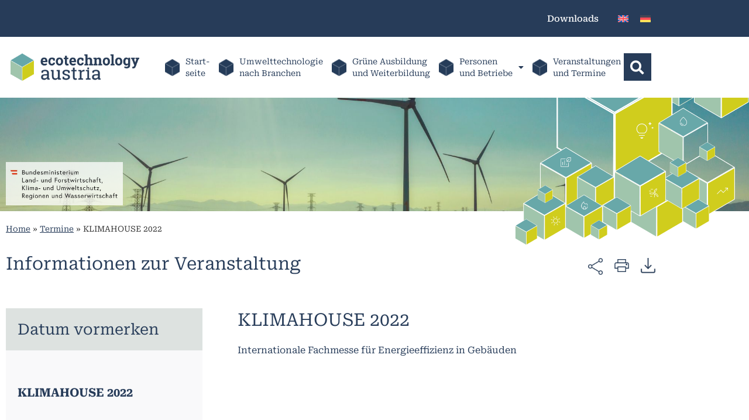

--- FILE ---
content_type: text/html; charset=UTF-8
request_url: https://www.ecotechnology.at/termine/klimahouse-2022/
body_size: 37514
content:
<!doctype html>
<html lang="de-DE">
<head><style>img.lazy{min-height:1px}</style><link href="https://www.ecotechnology.at/wp-content/plugins/w3-total-cache/pub/js/lazyload.min.js" as="script">
	<meta charset="UTF-8">
	<meta name="viewport" content="width=device-width, initial-scale=1">
	<link rel="profile" href="https://gmpg.org/xfn/11">
	<meta name='robots' content='index, follow, max-image-preview:large, max-snippet:-1, max-video-preview:-1' />

	<!-- This site is optimized with the Yoast SEO plugin v26.6 - https://yoast.com/wordpress/plugins/seo/ -->
	<title>KLIMAHOUSE 2022 - ecotechnology</title>
	<link rel="canonical" href="https://www.ecotechnology.at/termine/klimahouse-2022/" />
	<meta property="og:locale" content="de_DE" />
	<meta property="og:type" content="article" />
	<meta property="og:title" content="KLIMAHOUSE 2022 - ecotechnology" />
	<meta property="og:description" content="Internationale Fachmesse für Energieeffizienz in Gebäuden" />
	<meta property="og:url" content="https://www.ecotechnology.at/termine/klimahouse-2022/" />
	<meta property="og:site_name" content="ecotechnology" />
	<meta property="article:modified_time" content="2023-08-09T18:40:31+00:00" />
	<meta name="twitter:card" content="summary_large_image" />
	<script type="application/ld+json" class="yoast-schema-graph">{"@context":"https://schema.org","@graph":[{"@type":"WebPage","@id":"https://www.ecotechnology.at/termine/klimahouse-2022/","url":"https://www.ecotechnology.at/termine/klimahouse-2022/","name":"KLIMAHOUSE 2022 - ecotechnology","isPartOf":{"@id":"https://www.ecotechnology.at/#website"},"datePublished":"2023-07-23T12:04:05+00:00","dateModified":"2023-08-09T18:40:31+00:00","breadcrumb":{"@id":"https://www.ecotechnology.at/termine/klimahouse-2022/#breadcrumb"},"inLanguage":"de","potentialAction":[{"@type":"ReadAction","target":["https://www.ecotechnology.at/termine/klimahouse-2022/"]}]},{"@type":"BreadcrumbList","@id":"https://www.ecotechnology.at/termine/klimahouse-2022/#breadcrumb","itemListElement":[{"@type":"ListItem","position":1,"name":"Home","item":"https://www.ecotechnology.at/"},{"@type":"ListItem","position":2,"name":"Termine","item":"https://www.ecotechnology.at/termine/"},{"@type":"ListItem","position":3,"name":"KLIMAHOUSE 2022"}]},{"@type":"WebSite","@id":"https://www.ecotechnology.at/#website","url":"https://www.ecotechnology.at/","name":"ecotechnology","description":"","publisher":{"@id":"https://www.ecotechnology.at/#organization"},"potentialAction":[{"@type":"SearchAction","target":{"@type":"EntryPoint","urlTemplate":"https://www.ecotechnology.at/?s={search_term_string}"},"query-input":{"@type":"PropertyValueSpecification","valueRequired":true,"valueName":"search_term_string"}}],"inLanguage":"de"},{"@type":"Organization","@id":"https://www.ecotechnology.at/#organization","name":"ecotechnology","url":"https://www.ecotechnology.at/","logo":{"@type":"ImageObject","inLanguage":"de","@id":"https://www.ecotechnology.at/#/schema/logo/image/","url":"https://www.ecotechnology.at/wp-content/uploads/2023/04/ecolinks_logo_0.png","contentUrl":"https://www.ecotechnology.at/wp-content/uploads/2023/04/ecolinks_logo_0.png","width":336,"height":128,"caption":"ecotechnology"},"image":{"@id":"https://www.ecotechnology.at/#/schema/logo/image/"}}]}</script>
	<!-- / Yoast SEO plugin. -->


<link rel="alternate" type="application/rss+xml" title="ecotechnology &raquo; Feed" href="https://www.ecotechnology.at/feed/" />
<link rel="alternate" type="application/rss+xml" title="ecotechnology &raquo; Kommentar-Feed" href="https://www.ecotechnology.at/comments/feed/" />
<link rel="alternate" title="oEmbed (JSON)" type="application/json+oembed" href="https://www.ecotechnology.at/wp-json/oembed/1.0/embed?url=https%3A%2F%2Fwww.ecotechnology.at%2Ftermine%2Fklimahouse-2022%2F" />
<link rel="alternate" title="oEmbed (XML)" type="text/xml+oembed" href="https://www.ecotechnology.at/wp-json/oembed/1.0/embed?url=https%3A%2F%2Fwww.ecotechnology.at%2Ftermine%2Fklimahouse-2022%2F&#038;format=xml" />
<style id='wp-img-auto-sizes-contain-inline-css' type='text/css'>
img:is([sizes=auto i],[sizes^="auto," i]){contain-intrinsic-size:3000px 1500px}
/*# sourceURL=wp-img-auto-sizes-contain-inline-css */
</style>
<link rel='stylesheet' id='ausbildung-style-css' href='https://www.ecotechnology.at/wp-content/plugins/e4a-shortcodes/ausbildung/templates/style.css?ver=1.0.0' type='text/css' media='all' />
<style id='wp-emoji-styles-inline-css' type='text/css'>

	img.wp-smiley, img.emoji {
		display: inline !important;
		border: none !important;
		box-shadow: none !important;
		height: 1em !important;
		width: 1em !important;
		margin: 0 0.07em !important;
		vertical-align: -0.1em !important;
		background: none !important;
		padding: 0 !important;
	}
/*# sourceURL=wp-emoji-styles-inline-css */
</style>
<link rel='stylesheet' id='wp-block-library-css' href='https://www.ecotechnology.at/wp-includes/css/dist/block-library/style.min.css?ver=410aa858e8f7cb063d1c896e2de5042c' type='text/css' media='all' />
<style id='safe-svg-svg-icon-style-inline-css' type='text/css'>
.safe-svg-cover{text-align:center}.safe-svg-cover .safe-svg-inside{display:inline-block;max-width:100%}.safe-svg-cover svg{fill:currentColor;height:100%;max-height:100%;max-width:100%;width:100%}

/*# sourceURL=https://www.ecotechnology.at/wp-content/plugins/safe-svg/dist/safe-svg-block-frontend.css */
</style>
<link rel='stylesheet' id='search-filter-flatpickr-css' href='https://www.ecotechnology.at/wp-content/plugins/search-filter/assets/css/vendor/flatpickr.min.css?ver=3.1.6' type='text/css' media='all' />
<link rel='stylesheet' id='search-filter-css' href='https://www.ecotechnology.at/wp-content/plugins/search-filter-pro/assets/css/frontend/frontend.css?ver=3.1.6' type='text/css' media='all' />
<style id='global-styles-inline-css' type='text/css'>
:root{--wp--preset--aspect-ratio--square: 1;--wp--preset--aspect-ratio--4-3: 4/3;--wp--preset--aspect-ratio--3-4: 3/4;--wp--preset--aspect-ratio--3-2: 3/2;--wp--preset--aspect-ratio--2-3: 2/3;--wp--preset--aspect-ratio--16-9: 16/9;--wp--preset--aspect-ratio--9-16: 9/16;--wp--preset--color--black: #000000;--wp--preset--color--cyan-bluish-gray: #abb8c3;--wp--preset--color--white: #ffffff;--wp--preset--color--pale-pink: #f78da7;--wp--preset--color--vivid-red: #cf2e2e;--wp--preset--color--luminous-vivid-orange: #ff6900;--wp--preset--color--luminous-vivid-amber: #fcb900;--wp--preset--color--light-green-cyan: #7bdcb5;--wp--preset--color--vivid-green-cyan: #00d084;--wp--preset--color--pale-cyan-blue: #8ed1fc;--wp--preset--color--vivid-cyan-blue: #0693e3;--wp--preset--color--vivid-purple: #9b51e0;--wp--preset--gradient--vivid-cyan-blue-to-vivid-purple: linear-gradient(135deg,rgb(6,147,227) 0%,rgb(155,81,224) 100%);--wp--preset--gradient--light-green-cyan-to-vivid-green-cyan: linear-gradient(135deg,rgb(122,220,180) 0%,rgb(0,208,130) 100%);--wp--preset--gradient--luminous-vivid-amber-to-luminous-vivid-orange: linear-gradient(135deg,rgb(252,185,0) 0%,rgb(255,105,0) 100%);--wp--preset--gradient--luminous-vivid-orange-to-vivid-red: linear-gradient(135deg,rgb(255,105,0) 0%,rgb(207,46,46) 100%);--wp--preset--gradient--very-light-gray-to-cyan-bluish-gray: linear-gradient(135deg,rgb(238,238,238) 0%,rgb(169,184,195) 100%);--wp--preset--gradient--cool-to-warm-spectrum: linear-gradient(135deg,rgb(74,234,220) 0%,rgb(151,120,209) 20%,rgb(207,42,186) 40%,rgb(238,44,130) 60%,rgb(251,105,98) 80%,rgb(254,248,76) 100%);--wp--preset--gradient--blush-light-purple: linear-gradient(135deg,rgb(255,206,236) 0%,rgb(152,150,240) 100%);--wp--preset--gradient--blush-bordeaux: linear-gradient(135deg,rgb(254,205,165) 0%,rgb(254,45,45) 50%,rgb(107,0,62) 100%);--wp--preset--gradient--luminous-dusk: linear-gradient(135deg,rgb(255,203,112) 0%,rgb(199,81,192) 50%,rgb(65,88,208) 100%);--wp--preset--gradient--pale-ocean: linear-gradient(135deg,rgb(255,245,203) 0%,rgb(182,227,212) 50%,rgb(51,167,181) 100%);--wp--preset--gradient--electric-grass: linear-gradient(135deg,rgb(202,248,128) 0%,rgb(113,206,126) 100%);--wp--preset--gradient--midnight: linear-gradient(135deg,rgb(2,3,129) 0%,rgb(40,116,252) 100%);--wp--preset--font-size--small: 13px;--wp--preset--font-size--medium: 20px;--wp--preset--font-size--large: 36px;--wp--preset--font-size--x-large: 42px;--wp--preset--spacing--20: 0.44rem;--wp--preset--spacing--30: 0.67rem;--wp--preset--spacing--40: 1rem;--wp--preset--spacing--50: 1.5rem;--wp--preset--spacing--60: 2.25rem;--wp--preset--spacing--70: 3.38rem;--wp--preset--spacing--80: 5.06rem;--wp--preset--shadow--natural: 6px 6px 9px rgba(0, 0, 0, 0.2);--wp--preset--shadow--deep: 12px 12px 50px rgba(0, 0, 0, 0.4);--wp--preset--shadow--sharp: 6px 6px 0px rgba(0, 0, 0, 0.2);--wp--preset--shadow--outlined: 6px 6px 0px -3px rgb(255, 255, 255), 6px 6px rgb(0, 0, 0);--wp--preset--shadow--crisp: 6px 6px 0px rgb(0, 0, 0);}:root { --wp--style--global--content-size: 800px;--wp--style--global--wide-size: 1200px; }:where(body) { margin: 0; }.wp-site-blocks > .alignleft { float: left; margin-right: 2em; }.wp-site-blocks > .alignright { float: right; margin-left: 2em; }.wp-site-blocks > .aligncenter { justify-content: center; margin-left: auto; margin-right: auto; }:where(.wp-site-blocks) > * { margin-block-start: 24px; margin-block-end: 0; }:where(.wp-site-blocks) > :first-child { margin-block-start: 0; }:where(.wp-site-blocks) > :last-child { margin-block-end: 0; }:root { --wp--style--block-gap: 24px; }:root :where(.is-layout-flow) > :first-child{margin-block-start: 0;}:root :where(.is-layout-flow) > :last-child{margin-block-end: 0;}:root :where(.is-layout-flow) > *{margin-block-start: 24px;margin-block-end: 0;}:root :where(.is-layout-constrained) > :first-child{margin-block-start: 0;}:root :where(.is-layout-constrained) > :last-child{margin-block-end: 0;}:root :where(.is-layout-constrained) > *{margin-block-start: 24px;margin-block-end: 0;}:root :where(.is-layout-flex){gap: 24px;}:root :where(.is-layout-grid){gap: 24px;}.is-layout-flow > .alignleft{float: left;margin-inline-start: 0;margin-inline-end: 2em;}.is-layout-flow > .alignright{float: right;margin-inline-start: 2em;margin-inline-end: 0;}.is-layout-flow > .aligncenter{margin-left: auto !important;margin-right: auto !important;}.is-layout-constrained > .alignleft{float: left;margin-inline-start: 0;margin-inline-end: 2em;}.is-layout-constrained > .alignright{float: right;margin-inline-start: 2em;margin-inline-end: 0;}.is-layout-constrained > .aligncenter{margin-left: auto !important;margin-right: auto !important;}.is-layout-constrained > :where(:not(.alignleft):not(.alignright):not(.alignfull)){max-width: var(--wp--style--global--content-size);margin-left: auto !important;margin-right: auto !important;}.is-layout-constrained > .alignwide{max-width: var(--wp--style--global--wide-size);}body .is-layout-flex{display: flex;}.is-layout-flex{flex-wrap: wrap;align-items: center;}.is-layout-flex > :is(*, div){margin: 0;}body .is-layout-grid{display: grid;}.is-layout-grid > :is(*, div){margin: 0;}body{padding-top: 0px;padding-right: 0px;padding-bottom: 0px;padding-left: 0px;}a:where(:not(.wp-element-button)){text-decoration: underline;}:root :where(.wp-element-button, .wp-block-button__link){background-color: #32373c;border-width: 0;color: #fff;font-family: inherit;font-size: inherit;font-style: inherit;font-weight: inherit;letter-spacing: inherit;line-height: inherit;padding-top: calc(0.667em + 2px);padding-right: calc(1.333em + 2px);padding-bottom: calc(0.667em + 2px);padding-left: calc(1.333em + 2px);text-decoration: none;text-transform: inherit;}.has-black-color{color: var(--wp--preset--color--black) !important;}.has-cyan-bluish-gray-color{color: var(--wp--preset--color--cyan-bluish-gray) !important;}.has-white-color{color: var(--wp--preset--color--white) !important;}.has-pale-pink-color{color: var(--wp--preset--color--pale-pink) !important;}.has-vivid-red-color{color: var(--wp--preset--color--vivid-red) !important;}.has-luminous-vivid-orange-color{color: var(--wp--preset--color--luminous-vivid-orange) !important;}.has-luminous-vivid-amber-color{color: var(--wp--preset--color--luminous-vivid-amber) !important;}.has-light-green-cyan-color{color: var(--wp--preset--color--light-green-cyan) !important;}.has-vivid-green-cyan-color{color: var(--wp--preset--color--vivid-green-cyan) !important;}.has-pale-cyan-blue-color{color: var(--wp--preset--color--pale-cyan-blue) !important;}.has-vivid-cyan-blue-color{color: var(--wp--preset--color--vivid-cyan-blue) !important;}.has-vivid-purple-color{color: var(--wp--preset--color--vivid-purple) !important;}.has-black-background-color{background-color: var(--wp--preset--color--black) !important;}.has-cyan-bluish-gray-background-color{background-color: var(--wp--preset--color--cyan-bluish-gray) !important;}.has-white-background-color{background-color: var(--wp--preset--color--white) !important;}.has-pale-pink-background-color{background-color: var(--wp--preset--color--pale-pink) !important;}.has-vivid-red-background-color{background-color: var(--wp--preset--color--vivid-red) !important;}.has-luminous-vivid-orange-background-color{background-color: var(--wp--preset--color--luminous-vivid-orange) !important;}.has-luminous-vivid-amber-background-color{background-color: var(--wp--preset--color--luminous-vivid-amber) !important;}.has-light-green-cyan-background-color{background-color: var(--wp--preset--color--light-green-cyan) !important;}.has-vivid-green-cyan-background-color{background-color: var(--wp--preset--color--vivid-green-cyan) !important;}.has-pale-cyan-blue-background-color{background-color: var(--wp--preset--color--pale-cyan-blue) !important;}.has-vivid-cyan-blue-background-color{background-color: var(--wp--preset--color--vivid-cyan-blue) !important;}.has-vivid-purple-background-color{background-color: var(--wp--preset--color--vivid-purple) !important;}.has-black-border-color{border-color: var(--wp--preset--color--black) !important;}.has-cyan-bluish-gray-border-color{border-color: var(--wp--preset--color--cyan-bluish-gray) !important;}.has-white-border-color{border-color: var(--wp--preset--color--white) !important;}.has-pale-pink-border-color{border-color: var(--wp--preset--color--pale-pink) !important;}.has-vivid-red-border-color{border-color: var(--wp--preset--color--vivid-red) !important;}.has-luminous-vivid-orange-border-color{border-color: var(--wp--preset--color--luminous-vivid-orange) !important;}.has-luminous-vivid-amber-border-color{border-color: var(--wp--preset--color--luminous-vivid-amber) !important;}.has-light-green-cyan-border-color{border-color: var(--wp--preset--color--light-green-cyan) !important;}.has-vivid-green-cyan-border-color{border-color: var(--wp--preset--color--vivid-green-cyan) !important;}.has-pale-cyan-blue-border-color{border-color: var(--wp--preset--color--pale-cyan-blue) !important;}.has-vivid-cyan-blue-border-color{border-color: var(--wp--preset--color--vivid-cyan-blue) !important;}.has-vivid-purple-border-color{border-color: var(--wp--preset--color--vivid-purple) !important;}.has-vivid-cyan-blue-to-vivid-purple-gradient-background{background: var(--wp--preset--gradient--vivid-cyan-blue-to-vivid-purple) !important;}.has-light-green-cyan-to-vivid-green-cyan-gradient-background{background: var(--wp--preset--gradient--light-green-cyan-to-vivid-green-cyan) !important;}.has-luminous-vivid-amber-to-luminous-vivid-orange-gradient-background{background: var(--wp--preset--gradient--luminous-vivid-amber-to-luminous-vivid-orange) !important;}.has-luminous-vivid-orange-to-vivid-red-gradient-background{background: var(--wp--preset--gradient--luminous-vivid-orange-to-vivid-red) !important;}.has-very-light-gray-to-cyan-bluish-gray-gradient-background{background: var(--wp--preset--gradient--very-light-gray-to-cyan-bluish-gray) !important;}.has-cool-to-warm-spectrum-gradient-background{background: var(--wp--preset--gradient--cool-to-warm-spectrum) !important;}.has-blush-light-purple-gradient-background{background: var(--wp--preset--gradient--blush-light-purple) !important;}.has-blush-bordeaux-gradient-background{background: var(--wp--preset--gradient--blush-bordeaux) !important;}.has-luminous-dusk-gradient-background{background: var(--wp--preset--gradient--luminous-dusk) !important;}.has-pale-ocean-gradient-background{background: var(--wp--preset--gradient--pale-ocean) !important;}.has-electric-grass-gradient-background{background: var(--wp--preset--gradient--electric-grass) !important;}.has-midnight-gradient-background{background: var(--wp--preset--gradient--midnight) !important;}.has-small-font-size{font-size: var(--wp--preset--font-size--small) !important;}.has-medium-font-size{font-size: var(--wp--preset--font-size--medium) !important;}.has-large-font-size{font-size: var(--wp--preset--font-size--large) !important;}.has-x-large-font-size{font-size: var(--wp--preset--font-size--x-large) !important;}
:root :where(.wp-block-pullquote){font-size: 1.5em;line-height: 1.6;}
/*# sourceURL=global-styles-inline-css */
</style>
<link rel='stylesheet' id='fs-css-css' href='https://www.ecotechnology.at/wp-content/plugins/frontend-submission/css/main.css?ver=410aa858e8f7cb063d1c896e2de5042c' type='text/css' media='all' />
<link rel='stylesheet' id='fs-style-css-css' href='https://www.ecotechnology.at/wp-content/plugins/frontend-submission/css/style.css?ver=410aa858e8f7cb063d1c896e2de5042c' type='text/css' media='all' />
<link rel='stylesheet' id='wpa-css-css' href='https://www.ecotechnology.at/wp-content/plugins/honeypot/includes/css/wpa.css?ver=2.3.04' type='text/css' media='all' />
<link rel='stylesheet' id='user-registration-general-css' href='https://www.ecotechnology.at/wp-content/plugins/user-registration/assets/css/user-registration.css?ver=4.4.8' type='text/css' media='all' />
<link rel='stylesheet' id='wpml-legacy-horizontal-list-0-css' href='https://www.ecotechnology.at/wp-content/plugins/sitepress-multilingual-cms/templates/language-switchers/legacy-list-horizontal/style.min.css?ver=1' type='text/css' media='all' />
<link rel='stylesheet' id='eae-css-css' href='https://www.ecotechnology.at/wp-content/plugins/addon-elements-for-elementor-page-builder/assets/css/eae.min.css?ver=1.14.4' type='text/css' media='all' />
<link rel='stylesheet' id='eae-peel-css-css' href='https://www.ecotechnology.at/wp-content/plugins/addon-elements-for-elementor-page-builder/assets/lib/peel/peel.css?ver=1.14.4' type='text/css' media='all' />
<link rel='stylesheet' id='cms-navigation-style-base-css' href='https://www.ecotechnology.at/wp-content/plugins/wpml-cms-nav/res/css/cms-navigation-base.css?ver=1.5.6' type='text/css' media='screen' />
<link rel='stylesheet' id='cms-navigation-style-css' href='https://www.ecotechnology.at/wp-content/plugins/wpml-cms-nav/res/css/cms-navigation.css?ver=1.5.6' type='text/css' media='screen' />
<link rel='stylesheet' id='hello-elementor-css' href='https://www.ecotechnology.at/wp-content/themes/hello-theme-child-master/style.css?ver=3.4.5' type='text/css' media='all' />
<link rel='stylesheet' id='elementor-frontend-css' href='https://www.ecotechnology.at/wp-content/uploads/elementor/css/custom-frontend.min.css?ver=1769015159' type='text/css' media='all' />
<link rel='stylesheet' id='elementor-post-5-css' href='https://www.ecotechnology.at/wp-content/uploads/elementor/css/post-5.css?ver=1769015160' type='text/css' media='all' />
<link rel='stylesheet' id='wp-members-css' href='https://www.ecotechnology.at/wp-content/plugins/wp-members/assets/css/forms/generic-no-float.min.css?ver=3.5.5.1' type='text/css' media='all' />
<link rel='stylesheet' id='widget-image-css' href='https://www.ecotechnology.at/wp-content/plugins/elementor/assets/css/widget-image.min.css?ver=3.34.0' type='text/css' media='all' />
<link rel='stylesheet' id='widget-nav-menu-css' href='https://www.ecotechnology.at/wp-content/uploads/elementor/css/custom-pro-widget-nav-menu.min.css?ver=1769015159' type='text/css' media='all' />
<link rel='stylesheet' id='widget-search-form-css' href='https://www.ecotechnology.at/wp-content/plugins/elementor-pro/assets/css/widget-search-form.min.css?ver=3.34.0' type='text/css' media='all' />
<link rel='stylesheet' id='elementor-icons-shared-0-css' href='https://www.ecotechnology.at/wp-content/plugins/elementor/assets/lib/font-awesome/css/fontawesome.min.css?ver=5.15.3' type='text/css' media='all' />
<link rel='stylesheet' id='elementor-icons-fa-solid-css' href='https://www.ecotechnology.at/wp-content/plugins/elementor/assets/lib/font-awesome/css/solid.min.css?ver=5.15.3' type='text/css' media='all' />
<link rel='stylesheet' id='e-sticky-css' href='https://www.ecotechnology.at/wp-content/plugins/elementor-pro/assets/css/modules/sticky.min.css?ver=3.34.0' type='text/css' media='all' />
<link rel='stylesheet' id='widget-spacer-css' href='https://www.ecotechnology.at/wp-content/plugins/elementor/assets/css/widget-spacer.min.css?ver=3.34.0' type='text/css' media='all' />
<link rel='stylesheet' id='widget-breadcrumbs-css' href='https://www.ecotechnology.at/wp-content/plugins/elementor-pro/assets/css/widget-breadcrumbs.min.css?ver=3.34.0' type='text/css' media='all' />
<link rel='stylesheet' id='widget-heading-css' href='https://www.ecotechnology.at/wp-content/plugins/elementor/assets/css/widget-heading.min.css?ver=3.34.0' type='text/css' media='all' />
<link rel='stylesheet' id='widget-divider-css' href='https://www.ecotechnology.at/wp-content/plugins/elementor/assets/css/widget-divider.min.css?ver=3.34.0' type='text/css' media='all' />
<link rel='stylesheet' id='widget-google_maps-css' href='https://www.ecotechnology.at/wp-content/plugins/elementor/assets/css/widget-google_maps.min.css?ver=3.34.0' type='text/css' media='all' />
<link rel='stylesheet' id='widget-posts-css' href='https://www.ecotechnology.at/wp-content/plugins/elementor-pro/assets/css/widget-posts.min.css?ver=3.34.0' type='text/css' media='all' />
<link rel='stylesheet' id='e-popup-css' href='https://www.ecotechnology.at/wp-content/plugins/elementor-pro/assets/css/conditionals/popup.min.css?ver=3.34.0' type='text/css' media='all' />
<link rel='stylesheet' id='elementor-icons-css' href='https://www.ecotechnology.at/wp-content/plugins/elementor/assets/lib/eicons/css/elementor-icons.min.css?ver=5.45.0' type='text/css' media='all' />
<link rel='stylesheet' id='elementor-post-209-css' href='https://www.ecotechnology.at/wp-content/uploads/elementor/css/post-209.css?ver=1769015160' type='text/css' media='all' />
<link rel='stylesheet' id='elementor-post-237-css' href='https://www.ecotechnology.at/wp-content/uploads/elementor/css/post-237.css?ver=1769015160' type='text/css' media='all' />
<link rel='stylesheet' id='elementor-post-4000-css' href='https://www.ecotechnology.at/wp-content/uploads/elementor/css/post-4000.css?ver=1769015962' type='text/css' media='all' />
<link rel='stylesheet' id='elementor-post-15133-css' href='https://www.ecotechnology.at/wp-content/uploads/elementor/css/post-15133.css?ver=1769015161' type='text/css' media='all' />
<link rel='stylesheet' id='graphina_chart-css-css' href='https://www.ecotechnology.at/wp-content/plugins/graphina-elementor-charts-and-graphs/assets/css/graphina-chart.css?ver=3.1.9' type='text/css' media='all' />
<link rel='stylesheet' id='newsletter-css' href='https://www.ecotechnology.at/wp-content/plugins/newsletter/style.css?ver=9.1.0' type='text/css' media='all' />
<link rel='stylesheet' id='searchandfilter-css' href='https://www.ecotechnology.at/wp-content/plugins/search-filter/includes/integrations/legacy//style.css?ver=1.0' type='text/css' media='all' />
<link rel='stylesheet' id='borlabs-cookie-custom-css' href='https://www.ecotechnology.at/wp-content/cache/borlabs-cookie/1/borlabs-cookie-1-de.css?ver=3.3.23-149' type='text/css' media='all' />
<link rel='stylesheet' id='search-filter-ugc-styles-css' href='https://www.ecotechnology.at/wp-content/uploads/search-filter/style.css?ver=73' type='text/css' media='all' />
<link rel='stylesheet' id='dashicons-css' href='https://www.ecotechnology.at/wp-includes/css/dashicons.min.css?ver=410aa858e8f7cb063d1c896e2de5042c' type='text/css' media='all' />
<link rel='stylesheet' id='acf-global-css' href='https://www.ecotechnology.at/wp-content/plugins/advanced-custom-fields/assets/build/css/acf-global.min.css?ver=6.7.0' type='text/css' media='all' />
<link rel='stylesheet' id='acf-input-css' href='https://www.ecotechnology.at/wp-content/plugins/advanced-custom-fields/assets/build/css/acf-input.min.css?ver=6.7.0' type='text/css' media='all' />
<link rel='stylesheet' id='select2-css' href='https://www.ecotechnology.at/wp-content/plugins/advanced-custom-fields/assets/inc/select2/4/select2.min.css?ver=4.0.13' type='text/css' media='all' />
<link rel='stylesheet' id='acf-datepicker-css' href='https://www.ecotechnology.at/wp-content/plugins/advanced-custom-fields/assets/inc/datepicker/jquery-ui.min.css?ver=1.11.4' type='text/css' media='all' />
<link rel='stylesheet' id='acf-timepicker-css' href='https://www.ecotechnology.at/wp-content/plugins/advanced-custom-fields/assets/inc/timepicker/jquery-ui-timepicker-addon.min.css?ver=1.6.1' type='text/css' media='all' />
<link rel='stylesheet' id='wp-color-picker-css' href='https://www.ecotechnology.at/wp-admin/css/color-picker.min.css?ver=410aa858e8f7cb063d1c896e2de5042c' type='text/css' media='all' />
<link rel='stylesheet' id='acf-input-column-css-css' href='https://www.ecotechnology.at/wp-content/plugins/acf-columns/assets/css/acf-column.css?ver=1.2.1' type='text/css' media='all' />
<link rel='stylesheet' id='ecs-styles-css' href='https://www.ecotechnology.at/wp-content/plugins/ele-custom-skin/assets/css/ecs-style.css?ver=3.1.9' type='text/css' media='all' />
<link rel='stylesheet' id='elementor-post-820-css' href='https://www.ecotechnology.at/wp-content/uploads/elementor/css/post-820.css?ver=1704900055' type='text/css' media='all' />
<link rel='stylesheet' id='elementor-post-889-css' href='https://www.ecotechnology.at/wp-content/uploads/elementor/css/post-889.css?ver=1693938234' type='text/css' media='all' />
<link rel='stylesheet' id='elementor-post-2777-css' href='https://www.ecotechnology.at/wp-content/uploads/elementor/css/post-2777.css?ver=1693938132' type='text/css' media='all' />
<link rel='stylesheet' id='elementor-post-4464-css' href='https://www.ecotechnology.at/wp-content/uploads/elementor/css/post-4464.css?ver=1694002913' type='text/css' media='all' />
<link rel='stylesheet' id='elementor-post-4646-css' href='https://www.ecotechnology.at/wp-content/uploads/elementor/css/post-4646.css?ver=1693934149' type='text/css' media='all' />
<link rel='stylesheet' id='elementor-post-4663-css' href='https://www.ecotechnology.at/wp-content/uploads/elementor/css/post-4663.css?ver=1692278161' type='text/css' media='all' />
<link rel='stylesheet' id='elementor-post-4895-css' href='https://www.ecotechnology.at/wp-content/uploads/elementor/css/post-4895.css?ver=1693933875' type='text/css' media='all' />
<link rel='stylesheet' id='elementor-post-7519-css' href='https://www.ecotechnology.at/wp-content/uploads/elementor/css/post-7519.css?ver=1693938154' type='text/css' media='all' />
<link rel='stylesheet' id='elementor-post-7691-css' href='https://www.ecotechnology.at/wp-content/uploads/elementor/css/post-7691.css?ver=1690115699' type='text/css' media='all' />
<link rel='stylesheet' id='elementor-post-8021-css' href='https://www.ecotechnology.at/wp-content/uploads/elementor/css/post-8021.css?ver=1693934225' type='text/css' media='all' />
<link rel='stylesheet' id='elementor-post-8138-css' href='https://www.ecotechnology.at/wp-content/uploads/elementor/css/post-8138.css?ver=1693934257' type='text/css' media='all' />
<link rel='stylesheet' id='elementor-post-10333-css' href='https://www.ecotechnology.at/wp-content/uploads/elementor/css/post-10333.css?ver=1707740579' type='text/css' media='all' />
<link rel='stylesheet' id='elementor-post-15210-css' href='https://www.ecotechnology.at/wp-content/uploads/elementor/css/post-15210.css?ver=1694003125' type='text/css' media='all' />
<link rel='stylesheet' id='elementor-post-15211-css' href='https://www.ecotechnology.at/wp-content/uploads/elementor/css/post-15211.css?ver=1694003220' type='text/css' media='all' />
<link rel='stylesheet' id='elementor-post-15212-css' href='https://www.ecotechnology.at/wp-content/uploads/elementor/css/post-15212.css?ver=1692280915' type='text/css' media='all' />
<link rel='stylesheet' id='elementor-post-15215-css' href='https://www.ecotechnology.at/wp-content/uploads/elementor/css/post-15215.css?ver=1694000229' type='text/css' media='all' />
<link rel='stylesheet' id='elementor-post-15217-css' href='https://www.ecotechnology.at/wp-content/uploads/elementor/css/post-15217.css?ver=1694002698' type='text/css' media='all' />
<link rel='stylesheet' id='elementor-post-15243-css' href='https://www.ecotechnology.at/wp-content/uploads/elementor/css/post-15243.css?ver=1694006508' type='text/css' media='all' />
<link rel='stylesheet' id='elementor-post-15662-css' href='https://www.ecotechnology.at/wp-content/uploads/elementor/css/post-15662.css?ver=1694102258' type='text/css' media='all' />
<link rel='stylesheet' id='elementor-post-19586-css' href='https://www.ecotechnology.at/wp-content/uploads/elementor/css/post-19586.css?ver=1692281379' type='text/css' media='all' />
<link rel='stylesheet' id='elementor-post-25045-css' href='https://www.ecotechnology.at/wp-content/uploads/elementor/css/post-25045.css?ver=1726240938' type='text/css' media='all' />
<link rel='stylesheet' id='elementor-post-26463-css' href='https://www.ecotechnology.at/wp-content/uploads/elementor/css/post-26463.css?ver=1744313716' type='text/css' media='all' />
<link rel='stylesheet' id='elementor-post-27489-css' href='https://www.ecotechnology.at/wp-content/uploads/elementor/css/post-27489.css?ver=1761839494' type='text/css' media='all' />
<script type="text/javascript">
		if ( ! Object.hasOwn( window, 'searchAndFilter' ) ) {
			window.searchAndFilter = {};
		}
		</script><script id="wpml-cookie-js-extra">
var wpml_cookies = {"wp-wpml_current_language":{"value":"de","expires":1,"path":"/"}};
var wpml_cookies = {"wp-wpml_current_language":{"value":"de","expires":1,"path":"/"}};
//# sourceURL=wpml-cookie-js-extra
</script>
<script src="https://www.ecotechnology.at/wp-content/plugins/sitepress-multilingual-cms/res/js/cookies/language-cookie.js?ver=486900" id="wpml-cookie-js" defer data-wp-strategy="defer"></script>
<script src="https://www.ecotechnology.at/wp-content/plugins/frontend-submission/js/script.js?ver=410aa858e8f7cb063d1c896e2de5042c" id="fs-jss-js"></script>
<script src="https://www.ecotechnology.at/wp-includes/js/jquery/jquery.min.js?ver=3.7.1" id="jquery-core-js"></script>
<script src="https://www.ecotechnology.at/wp-includes/js/jquery/jquery-migrate.min.js?ver=3.4.1" id="jquery-migrate-js"></script>
<script src="https://www.ecotechnology.at/wp-content/plugins/addon-elements-for-elementor-page-builder/assets/js/iconHelper.js?ver=1.0" id="eae-iconHelper-js"></script>
<script src="https://www.ecotechnology.at/wp-includes/js/jquery/ui/core.min.js?ver=1.13.3" id="jquery-ui-core-js"></script>
<script data-no-optimize="1" data-no-minify="1" data-cfasync="false" src="https://www.ecotechnology.at/wp-content/cache/borlabs-cookie/1/borlabs-cookie-config-de.json.js?ver=3.3.23-150" id="borlabs-cookie-config-js"></script>
<script src="https://www.ecotechnology.at/wp-content/plugins/search-filter/assets/js/vendor/flatpickr.min.js?ver=3.1.6" id="search-filter-flatpickr-js"></script>
<script id="search-filter-js-before">
window.searchAndFilter.frontend = {"fields":{},"queries":{},"library":{"fields":{},"components":{}},"restNonce":"e305495ee8","homeUrl":"https:\/\/www.ecotechnology.at","isPro":true,"suggestionsNonce":"e958841984"};
//# sourceURL=search-filter-js-before
</script>
<script src="https://www.ecotechnology.at/wp-content/plugins/search-filter-pro/assets/js/frontend/frontend.js?ver=3.1.6" id="search-filter-js"></script>
<script src="https://www.ecotechnology.at/wp-includes/js/jquery/ui/mouse.min.js?ver=1.13.3" id="jquery-ui-mouse-js"></script>
<script src="https://www.ecotechnology.at/wp-includes/js/jquery/ui/sortable.min.js?ver=1.13.3" id="jquery-ui-sortable-js"></script>
<script src="https://www.ecotechnology.at/wp-includes/js/jquery/ui/resizable.min.js?ver=1.13.3" id="jquery-ui-resizable-js"></script>
<script id="acf-js-extra">
var acfL10n = {"Are you sure?":"Bist du dir sicher?","Yes":"Ja","No":"Nein","Remove":"Entfernen","Cancel":"Abbrechen","Close modal":"Modal schlie\u00dfen","The changes you made will be lost if you navigate away from this page":"Deine \u00c4nderungen werden verlorengehen, wenn du diese Seite verl\u00e4sst","Validation successful":"Die \u00dcberpr\u00fcfung war erfolgreich","Validation failed":"Die \u00dcberpr\u00fcfung ist fehlgeschlagen","1 field requires attention":"1 Feld erfordert Aufmerksamkeit","%d fields require attention":"%d Felder erfordern Aufmerksamkeit","Edit field group":"Feldgruppe bearbeiten","Select Image":"Bild ausw\u00e4hlen","Edit Image":"Bild bearbeiten","Update Image":"Bild aktualisieren","All images":"Alle Bilder","Select File":"Datei ausw\u00e4hlen","Edit File":"Datei bearbeiten","Update File":"Datei aktualisieren","Maximum values reached ( {max} values )":"Die maximal m\u00f6glichen Werte wurden erreicht ({max} Werte)","Loading":"Wird geladen","No matches found":"Keine \u00dcbereinstimmung gefunden","Sorry, this browser does not support geolocation":"Dieser Browser unterst\u00fctzt leider keine Standortbestimmung","Select.verb":"Ausw\u00e4hlen","Edit.verb":"Bearbeiten","Update.verb":"Aktualisieren","Uploaded to this post":"Zu diesem Beitrag hochgeladen","Expand Details":"Details einblenden","Collapse Details":"Details ausblenden","Restricted":"Eingeschr\u00e4nkt"};
//# sourceURL=acf-js-extra
</script>
<script src="https://www.ecotechnology.at/wp-content/plugins/advanced-custom-fields/assets/build/js/acf.min.js?ver=6.7.0" id="acf-js"></script>
<script src="https://www.ecotechnology.at/wp-includes/js/dist/dom-ready.min.js?ver=f77871ff7694fffea381" id="wp-dom-ready-js"></script>
<script src="https://www.ecotechnology.at/wp-includes/js/dist/hooks.min.js?ver=dd5603f07f9220ed27f1" id="wp-hooks-js"></script>
<script src="https://www.ecotechnology.at/wp-includes/js/dist/i18n.min.js?ver=c26c3dc7bed366793375" id="wp-i18n-js"></script>
<script id="wp-i18n-js-after">
wp.i18n.setLocaleData( { 'text direction\u0004ltr': [ 'ltr' ] } );
//# sourceURL=wp-i18n-js-after
</script>
<script id="wp-a11y-js-translations">
( function( domain, translations ) {
	var localeData = translations.locale_data[ domain ] || translations.locale_data.messages;
	localeData[""].domain = domain;
	wp.i18n.setLocaleData( localeData, domain );
} )( "default", {"translation-revision-date":"2025-12-03 18:37:16+0000","generator":"GlotPress\/4.0.3","domain":"messages","locale_data":{"messages":{"":{"domain":"messages","plural-forms":"nplurals=2; plural=n != 1;","lang":"de"},"Notifications":["Benachrichtigungen"]}},"comment":{"reference":"wp-includes\/js\/dist\/a11y.js"}} );
//# sourceURL=wp-a11y-js-translations
</script>
<script src="https://www.ecotechnology.at/wp-includes/js/dist/a11y.min.js?ver=cb460b4676c94bd228ed" id="wp-a11y-js"></script>
<script src="https://www.ecotechnology.at/wp-content/plugins/advanced-custom-fields/assets/build/js/acf-input.min.js?ver=6.7.0" id="acf-input-js"></script>
<script src="https://www.ecotechnology.at/wp-content/plugins/advanced-custom-fields/assets/inc/select2/4/select2.full.min.js?ver=4.0.13" id="select2-js"></script>
<script src="https://www.ecotechnology.at/wp-includes/js/jquery/ui/datepicker.min.js?ver=1.13.3" id="jquery-ui-datepicker-js"></script>
<script id="jquery-ui-datepicker-js-after">
jQuery(function(jQuery){jQuery.datepicker.setDefaults({"closeText":"Schlie\u00dfen","currentText":"Heute","monthNames":["Januar","Februar","M\u00e4rz","April","Mai","Juni","Juli","August","September","Oktober","November","Dezember"],"monthNamesShort":["Jan.","Feb.","M\u00e4rz","Apr.","Mai","Juni","Juli","Aug.","Sep.","Okt.","Nov.","Dez."],"nextText":"Weiter","prevText":"Zur\u00fcck","dayNames":["Sonntag","Montag","Dienstag","Mittwoch","Donnerstag","Freitag","Samstag"],"dayNamesShort":["So.","Mo.","Di.","Mi.","Do.","Fr.","Sa."],"dayNamesMin":["S","M","D","M","D","F","S"],"dateFormat":"d. MM yy","firstDay":1,"isRTL":false});});
//# sourceURL=jquery-ui-datepicker-js-after
</script>
<script src="https://www.ecotechnology.at/wp-content/plugins/advanced-custom-fields/assets/inc/timepicker/jquery-ui-timepicker-addon.min.js?ver=1.6.1" id="acf-timepicker-js"></script>
<script src="https://www.ecotechnology.at/wp-includes/js/jquery/ui/draggable.min.js?ver=1.13.3" id="jquery-ui-draggable-js"></script>
<script src="https://www.ecotechnology.at/wp-includes/js/jquery/ui/slider.min.js?ver=1.13.3" id="jquery-ui-slider-js"></script>
<script src="https://www.ecotechnology.at/wp-includes/js/jquery/jquery.ui.touch-punch.js?ver=0.2.2" id="jquery-touch-punch-js"></script>
<script src="https://www.ecotechnology.at/wp-admin/js/iris.min.js?ver=1.0.7" id="iris-js"></script>
<script id="wp-color-picker-js-translations">
( function( domain, translations ) {
	var localeData = translations.locale_data[ domain ] || translations.locale_data.messages;
	localeData[""].domain = domain;
	wp.i18n.setLocaleData( localeData, domain );
} )( "default", {"translation-revision-date":"2025-11-25 02:57:16+0000","generator":"GlotPress\/4.0.3","domain":"messages","locale_data":{"messages":{"":{"domain":"messages","plural-forms":"nplurals=2; plural=n != 1;","lang":"de"},"Clear color":["Farbe l\u00f6schen"],"Select default color":["Standardfarbe ausw\u00e4hlen"],"Select Color":["Farbe ausw\u00e4hlen"],"Color value":["Farbwert"],"Clear":["Leeren"],"Default":["Standard"]}},"comment":{"reference":"wp-admin\/js\/color-picker.js"}} );
//# sourceURL=wp-color-picker-js-translations
</script>
<script src="https://www.ecotechnology.at/wp-admin/js/color-picker.min.js?ver=410aa858e8f7cb063d1c896e2de5042c" id="wp-color-picker-js"></script>
<script src="https://www.ecotechnology.at/wp-content/plugins/advanced-custom-fields/assets/inc/color-picker-alpha/wp-color-picker-alpha.js?ver=3.0.0" id="acf-color-picker-alpha-js"></script>
<script src="https://www.ecotechnology.at/wp-content/plugins/acf-columns/assets/js/acf-column-5.7.js?ver=1.2.1" id="acf-input-column-js-js"></script>
<script id="ecs_ajax_load-js-extra">
var ecs_ajax_params = {"ajaxurl":"https://www.ecotechnology.at/wp-admin/admin-ajax.php","posts":"{\"page\":0,\"post_type\":\"termine\",\"error\":\"\",\"m\":\"\",\"p\":15924,\"post_parent\":\"\",\"subpost\":\"\",\"subpost_id\":\"\",\"attachment\":\"\",\"attachment_id\":0,\"pagename\":\"\",\"page_id\":\"\",\"second\":\"\",\"minute\":\"\",\"hour\":\"\",\"day\":0,\"monthnum\":0,\"year\":0,\"w\":0,\"category_name\":\"\",\"tag\":\"\",\"cat\":\"\",\"tag_id\":\"\",\"author\":\"\",\"author_name\":\"\",\"feed\":\"\",\"tb\":\"\",\"paged\":0,\"meta_key\":\"\",\"meta_value\":\"\",\"preview\":\"\",\"s\":\"\",\"sentence\":\"\",\"title\":\"\",\"fields\":\"all\",\"menu_order\":\"\",\"embed\":\"\",\"category__in\":[],\"category__not_in\":[],\"category__and\":[],\"post__in\":[],\"post__not_in\":[],\"post_name__in\":[],\"tag__in\":[],\"tag__not_in\":[],\"tag__and\":[],\"tag_slug__in\":[],\"tag_slug__and\":[],\"post_parent__in\":[],\"post_parent__not_in\":[],\"author__in\":[],\"author__not_in\":[],\"search_columns\":[],\"name\":\"klimahouse-2022\",\"ignore_sticky_posts\":false,\"suppress_filters\":false,\"cache_results\":true,\"update_post_term_cache\":true,\"update_menu_item_cache\":false,\"lazy_load_term_meta\":true,\"update_post_meta_cache\":true,\"posts_per_page\":12,\"nopaging\":false,\"comments_per_page\":\"50\",\"no_found_rows\":false,\"order\":\"DESC\",\"termine\":\"klimahouse-2022\"}"};
//# sourceURL=ecs_ajax_load-js-extra
</script>
<script src="https://www.ecotechnology.at/wp-content/plugins/ele-custom-skin/assets/js/ecs_ajax_pagination.js?ver=3.1.9" id="ecs_ajax_load-js"></script>
<script src="https://www.ecotechnology.at/wp-content/plugins/ele-custom-skin/assets/js/ecs.js?ver=3.1.9" id="ecs-script-js"></script>
<link rel="https://api.w.org/" href="https://www.ecotechnology.at/wp-json/" /><link rel="alternate" title="JSON" type="application/json" href="https://www.ecotechnology.at/wp-json/wp/v2/termine/15924" /><link rel="EditURI" type="application/rsd+xml" title="RSD" href="https://www.ecotechnology.at/xmlrpc.php?rsd" />

<link rel='shortlink' href='https://www.ecotechnology.at/?p=15924' />
<meta name="generator" content="WPML ver:4.8.6 stt:1,3;" />
<!-- Analytics by WP Statistics - https://wp-statistics.com -->
<meta name="generator" content="Elementor 3.34.0; features: additional_custom_breakpoints; settings: css_print_method-external, google_font-disabled, font_display-swap">
<script data-no-optimize="1" data-no-minify="1" data-cfasync="false" data-borlabs-cookie-script-blocker-ignore>
    (function () {
        if ('0' === '1' && '1' === '1') {
            window['gtag_enable_tcf_support'] = true;
        }
        window.dataLayer = window.dataLayer || [];
        if (typeof window.gtag !== 'function') {
            window.gtag = function () {
                window.dataLayer.push(arguments);
            };
        }
        gtag('set', 'developer_id.dYjRjMm', true);
        if ('1' === '1') {
            let getCookieValue = function (name) {
                return document.cookie.match('(^|;)\\s*' + name + '\\s*=\\s*([^;]+)')?.pop() || '';
            };
            const gtmRegionsData = '{{ google-tag-manager-cm-regional-defaults }}';
            let gtmRegions = [];
            if (gtmRegionsData !== '\{\{ google-tag-manager-cm-regional-defaults \}\}') {
                gtmRegions = JSON.parse(gtmRegionsData);
            }
            let defaultRegion = null;
            for (let gtmRegionIndex in gtmRegions) {
                let gtmRegion = gtmRegions[gtmRegionIndex];
                if (gtmRegion['google-tag-manager-cm-region'] === '') {
                    defaultRegion = gtmRegion;
                } else {
                    gtag('consent', 'default', {
                        'ad_storage': gtmRegion['google-tag-manager-cm-default-ad-storage'],
                        'ad_user_data': gtmRegion['google-tag-manager-cm-default-ad-user-data'],
                        'ad_personalization': gtmRegion['google-tag-manager-cm-default-ad-personalization'],
                        'analytics_storage': gtmRegion['google-tag-manager-cm-default-analytics-storage'],
                        'functionality_storage': gtmRegion['google-tag-manager-cm-default-functionality-storage'],
                        'personalization_storage': gtmRegion['google-tag-manager-cm-default-personalization-storage'],
                        'security_storage': gtmRegion['google-tag-manager-cm-default-security-storage'],
                        'region': gtmRegion['google-tag-manager-cm-region'].toUpperCase().split(','),
						'wait_for_update': 500,
                    });
                }
            }
            let cookieValue = getCookieValue('borlabs-cookie-gcs');
            let consentsFromCookie = {};
            if (cookieValue !== '') {
                consentsFromCookie = JSON.parse(decodeURIComponent(cookieValue));
            }
            let defaultValues = {
                'ad_storage': defaultRegion === null ? 'denied' : defaultRegion['google-tag-manager-cm-default-ad-storage'],
                'ad_user_data': defaultRegion === null ? 'denied' : defaultRegion['google-tag-manager-cm-default-ad-user-data'],
                'ad_personalization': defaultRegion === null ? 'denied' : defaultRegion['google-tag-manager-cm-default-ad-personalization'],
                'analytics_storage': defaultRegion === null ? 'denied' : defaultRegion['google-tag-manager-cm-default-analytics-storage'],
                'functionality_storage': defaultRegion === null ? 'denied' : defaultRegion['google-tag-manager-cm-default-functionality-storage'],
                'personalization_storage': defaultRegion === null ? 'denied' : defaultRegion['google-tag-manager-cm-default-personalization-storage'],
                'security_storage': defaultRegion === null ? 'denied' : defaultRegion['google-tag-manager-cm-default-security-storage'],
                'wait_for_update': 500,
            };
            gtag('consent', 'default', {...defaultValues, ...consentsFromCookie});
            gtag('set', 'ads_data_redaction', true);
        }

        if ('0' === '1') {
            let url = new URL(window.location.href);

            if ((url.searchParams.has('gtm_debug') && url.searchParams.get('gtm_debug') !== '') || document.cookie.indexOf('__TAG_ASSISTANT=') !== -1 || document.documentElement.hasAttribute('data-tag-assistant-present')) {
                /* GTM block start */
                (function(w,d,s,l,i){w[l]=w[l]||[];w[l].push({'gtm.start':
                        new Date().getTime(),event:'gtm.js'});var f=d.getElementsByTagName(s)[0],
                    j=d.createElement(s),dl=l!='dataLayer'?'&l='+l:'';j.async=true;j.src=
                    'https://www.googletagmanager.com/gtm.js?id='+i+dl;f.parentNode.insertBefore(j,f);
                })(window,document,'script','dataLayer','GTM-TSKFTQ7F');
                /* GTM block end */
            } else {
                /* GTM block start */
                (function(w,d,s,l,i){w[l]=w[l]||[];w[l].push({'gtm.start':
                        new Date().getTime(),event:'gtm.js'});var f=d.getElementsByTagName(s)[0],
                    j=d.createElement(s),dl=l!='dataLayer'?'&l='+l:'';j.async=true;j.src=
                    'https://www.ecotechnology.at/wp-content/uploads/borlabs-cookie/' + i + '.js?ver=not-set-yet';f.parentNode.insertBefore(j,f);
                })(window,document,'script','dataLayer','GTM-TSKFTQ7F');
                /* GTM block end */
            }
        }


        let borlabsCookieConsentChangeHandler = function () {
            window.dataLayer = window.dataLayer || [];
            if (typeof window.gtag !== 'function') {
                window.gtag = function() {
                    window.dataLayer.push(arguments);
                };
            }

            let consents = BorlabsCookie.Cookie.getPluginCookie().consents;

            if ('1' === '1') {
                let gtmConsents = {};
                let customConsents = {};

				let services = BorlabsCookie.Services._services;

				for (let service in services) {
					if (service !== 'borlabs-cookie') {
						customConsents['borlabs_cookie_' + service.replaceAll('-', '_')] = BorlabsCookie.Consents.hasConsent(service) ? 'granted' : 'denied';
					}
				}

                if ('0' === '1') {
                    gtmConsents = {
                        'analytics_storage': BorlabsCookie.Consents.hasConsentForServiceGroup('statistics') === true ? 'granted' : 'denied',
                        'functionality_storage': BorlabsCookie.Consents.hasConsentForServiceGroup('statistics') === true ? 'granted' : 'denied',
                        'personalization_storage': BorlabsCookie.Consents.hasConsentForServiceGroup('marketing') === true ? 'granted' : 'denied',
                        'security_storage': BorlabsCookie.Consents.hasConsentForServiceGroup('statistics') === true ? 'granted' : 'denied',
                    };
                } else {
                    gtmConsents = {
                        'ad_storage': BorlabsCookie.Consents.hasConsentForServiceGroup('marketing') === true ? 'granted' : 'denied',
                        'ad_user_data': BorlabsCookie.Consents.hasConsentForServiceGroup('marketing') === true ? 'granted' : 'denied',
                        'ad_personalization': BorlabsCookie.Consents.hasConsentForServiceGroup('marketing') === true ? 'granted' : 'denied',
                        'analytics_storage': BorlabsCookie.Consents.hasConsentForServiceGroup('statistics') === true ? 'granted' : 'denied',
                        'functionality_storage': BorlabsCookie.Consents.hasConsentForServiceGroup('statistics') === true ? 'granted' : 'denied',
                        'personalization_storage': BorlabsCookie.Consents.hasConsentForServiceGroup('marketing') === true ? 'granted' : 'denied',
                        'security_storage': BorlabsCookie.Consents.hasConsentForServiceGroup('statistics') === true ? 'granted' : 'denied',
                    };
                }
                BorlabsCookie.CookieLibrary.setCookie(
                    'borlabs-cookie-gcs',
                    JSON.stringify(gtmConsents),
                    BorlabsCookie.Settings.automaticCookieDomainAndPath.value ? '' : BorlabsCookie.Settings.cookieDomain.value,
                    BorlabsCookie.Settings.cookiePath.value,
                    BorlabsCookie.Cookie.getPluginCookie().expires,
                    BorlabsCookie.Settings.cookieSecure.value,
                    BorlabsCookie.Settings.cookieSameSite.value
                );
                gtag('consent', 'update', {...gtmConsents, ...customConsents});
            }


            for (let serviceGroup in consents) {
                for (let service of consents[serviceGroup]) {
                    if (!window.BorlabsCookieGtmPackageSentEvents.includes(service) && service !== 'borlabs-cookie') {
                        window.dataLayer.push({
                            event: 'borlabs-cookie-opt-in-' + service,
                        });
                        window.BorlabsCookieGtmPackageSentEvents.push(service);
                    }
                }
            }
            let afterConsentsEvent = document.createEvent('Event');
            afterConsentsEvent.initEvent('borlabs-cookie-google-tag-manager-after-consents', true, true);
            document.dispatchEvent(afterConsentsEvent);
        };
        window.BorlabsCookieGtmPackageSentEvents = [];
        document.addEventListener('borlabs-cookie-consent-saved', borlabsCookieConsentChangeHandler);
        document.addEventListener('borlabs-cookie-handle-unblock', borlabsCookieConsentChangeHandler);
    })();
</script>			<style>
				.e-con.e-parent:nth-of-type(n+4):not(.e-lazyloaded):not(.e-no-lazyload),
				.e-con.e-parent:nth-of-type(n+4):not(.e-lazyloaded):not(.e-no-lazyload) * {
					background-image: none !important;
				}
				@media screen and (max-height: 1024px) {
					.e-con.e-parent:nth-of-type(n+3):not(.e-lazyloaded):not(.e-no-lazyload),
					.e-con.e-parent:nth-of-type(n+3):not(.e-lazyloaded):not(.e-no-lazyload) * {
						background-image: none !important;
					}
				}
				@media screen and (max-height: 640px) {
					.e-con.e-parent:nth-of-type(n+2):not(.e-lazyloaded):not(.e-no-lazyload),
					.e-con.e-parent:nth-of-type(n+2):not(.e-lazyloaded):not(.e-no-lazyload) * {
						background-image: none !important;
					}
				}
			</style>
			<link rel="icon" href="https://www.ecotechnology.at/wp-content/uploads/2023/05/Wuerfel_bunt-150x150.png" sizes="32x32" />
<link rel="icon" href="https://www.ecotechnology.at/wp-content/uploads/2023/05/Wuerfel_bunt.png" sizes="192x192" />
<link rel="apple-touch-icon" href="https://www.ecotechnology.at/wp-content/uploads/2023/05/Wuerfel_bunt.png" />
<meta name="msapplication-TileImage" content="https://www.ecotechnology.at/wp-content/uploads/2023/05/Wuerfel_bunt.png" />
		<style id="wp-custom-css">
			body {
	overflow-x: hidden;
	
	min-height: 100vh;
  display: flex;
  flex-direction: column;
}

.elementor-location-footer{
    margin-top: auto;
}

.top_link a,
.top_link_header a {
  /*text-decoration: none;*/
	text-decoration: underline;
	font-style: italic; 	
}

.top_link_header a {
	color: #273C59 !important;
	text-decoration: underline;
}

.top_link a:hover,
.top_link_header a:hover {
  text-decoration: underline;
	/*color: #273C59 !important;*/
}


.loop_link a,
.loop_link_blog a {
  /*text-decoration: none;*/
	text-decoration: underline;
	font-style: italic;
}

.loop_link a:hover,
.loop_link_blog a:hover {
  text-decoration: underline;
	/*color: #273C59 !important;*/
}


.loop_headline_link a,
.loop_headline_link_blog a {
  text-decoration: none;
}

.loop_headline_link a:hover,
.loop_headline_link_blog a:hover {
  text-decoration: underline;
	/*color: #273C59 !important;*/
}


.yellow_link a {
  text-decoration: none;
	color: #D0CD1D;
	font-style: italic;
}

.yellow_link a {
	text-decoration: underline;
}

.yellow_link a:hover {
  text-decoration: underline;
	color: #D0CD1D;
}

#breadcrumbs a {
	color: #273C59;
}

#breadcrumbs a:hover {
	color: #D0CD1D;
}


.elementor-search-form input[type="search"]:focus {
	outline-style: dotted !important;
	outline-offset: 10px !important;
	outline-width: 2px !important;
}

.bvz-field-search input[type="text"]:focus,
.searchandfilter input[type="text"]:focus,
form.elementor-search-form > .elementor-search-form__container > input[type="text"]:focus {
	outline-style: dotted;
  outline-offset: 5px;
  outline-width: 2px;
	outline-color: #1b3b59;
}

.bvz-field-search input[type="submit"]:focus,
.searchandfilter input[type="submit"]:focus,
form.elementor-search-form > .elementor-search-form__container > input[type="submit"]:focus {
	outline-style: dotted;
  outline-offset: 0px;
  outline-width: 5px;
  outline-color: #d0cd1d;
	box-shadow: none;
}

form.elementor-search-form > .elementor-search-form__container > input[type="text"].elementor-search-form__input:focus
{
	outline-style: dotted !important;
  outline-offset: -4px !important;
  outline-width: 4px !important;
  outline-color: #fff !important;
}


.elementor-search-form__submit:focus {
	outline-style: dotted!important;
  outline-offset: -5px!important;
  outline-width: 5px!important;
  outline-color: #d0cd1d!important;
  box-shadow: none !important;
	color: #FFF !important;
}

._brlbs-caption a {
	text-decoration: underline;
}

a.e-gallery-item.elementor-gallery-item {
	border: 2px solid #FFF;
}

a.e-gallery-item.elementor-gallery-item:hover {
	border: 2px solid #D0CD1D;
}

a.e-gallery-item.elementor-gallery-item:focus,
a.e-gallery-item.elementor-gallery-item:focus-visible {
    outline: dotted #273C59;
}

a._brlbs-btn:focus,
a._brlbs-btn:focus-visible {
    outline: 2px dotted #273C59;
	border: 2px solid #fff;
}

#BorlabsCookieBox button.brlbs-cmpnt-btn:focus, 
#BorlabsCookieBox button.brlbs-cmpnt-btn:focus-visible
{
	outline: 2px solid #273C59;
	border: 2px solid #fff;
}


#BorlabsCookieBox .brlbs-cmpnt-link:focus,
.brlbs-cmpnt-container .brlbs-cmpnt-link:focus {
	outline: 2px solid #273C59;
}

body div.brlbs-cmpnt-container [type="checkbox"]:focus,
body div.brlbs-cmpnt-container [type="checkbox"]:focus-visible {
	--brlbs-tw-ring-color:#273C59;
	outline: 2px solid #273C59;
}

body .brlbs-cmpnt-container.brlbs-cmpnt-content-blocker .brlbs-cmpnt-cb-buttons .brlbs-cmpnt-cb-btn:focus, 
body .brlbs-cmpnt-container.brlbs-cmpnt-content-blocker .brlbs-cmpnt-cb-buttons .brlbs-cmpnt-cb-btn:focus-visible
 {
	outline: 2px solid #d0cd1d;
	 --brlbs-tw-ring-color: #fff;
	border: 2px solid #fff;
}

body .brlbs-cmpnt-container.brlbs-cmpnt-content-blocker a.brlbs-cmpnt-cb-provider-toggle:focus,
body .brlbs-cmpnt-container.brlbs-cmpnt-content-blocker a.brlbs-cmpnt-cb-provider-toggle:focus-visible
 {
	outline: 2px dotted #273C59;
	border: 2px solid #fff;
}


._brlbs-content-blocker a._brlbs-btn:focus,
._brlbs-content-blocker a._brlbs-btn:focus-visible {
    outline: 3px dotted #0063e3;
	border: 2px solid #fff;
}

._brlbs-google-maps a._brlbs-btn:focus,
._brlbs-google-maps a._brlbs-btn:focus-visible,
._brlbs-video-youtube a._brlbs-btn:focus,
._brlbs-video-youtube a._brlbs-btn:focus-visible
{
    outline: 3px dotted #FFF;
	border: 2px solid #fff;
}

#CookieBoxTextDescription a._brlbs-cursor {
	text-decoration: underline !important;
}

._brlbs-legal a {
	text-decoration: underline !important;
}

#BorlabsCookieBox:not(._brlbs-keyboard) a:focus {
  outline: 2px dotted #273C59 !important;
}

.brlbs-cmpnt-consent-list-item input.brlbs-cmpnt-checkbox {
	outline-color: #000 !inportant;
}

body div.brlbs-cmpnt-container.brlbs-cmpnt-content-blocker.brlbs-cmpnt-with-individual-styles[data-borlabs-cookie-content-blocker-id] .brlbs-cmpnt-cb-google-maps .brlbs-cmpnt-cb-btn {
	background: #273C59;
	border-radius: 3px;
}

body div.brlbs-cmpnt-container.brlbs-cmpnt-content-blocker.brlbs-cmpnt-with-individual-styles[data-borlabs-cookie-content-blocker-id] .brlbs-cmpnt-cb-google-maps .brlbs-cmpnt-cb-btn:hover {
	background: #fff;
	color: #273C59;
}


body div.brlbs-cmpnt-container.brlbs-cmpnt-content-blocker.brlbs-cmpnt-with-individual-styles[data-borlabs-cookie-content-blocker-id] .brlbs-cmpnt-cb-youtube .brlbs-cmpnt-cb-btn {
	background: #273C59;
	border-radius: 20px;
}

body div.brlbs-cmpnt-container.brlbs-cmpnt-content-blocker.brlbs-cmpnt-with-individual-styles[data-borlabs-cookie-content-blocker-id] .brlbs-cmpnt-cb-youtube .brlbs-cmpnt-cb-btn:hover {
	background: #fff;
	color: #273C59;
}

		</style>
		</head>
<body class="wp-singular termine-template-default single single-termine postid-15924 wp-custom-logo wp-embed-responsive wp-theme-hello-elementor wp-child-theme-hello-theme-child-master user-registration-page ur-settings-sidebar-show hello-elementor-default elementor-default elementor-kit-5 elementor-page-4000">



		<header data-elementor-type="header" data-elementor-id="209" class="elementor elementor-209 elementor-location-header" data-elementor-post-type="elementor_library">
					<section class="elementor-section elementor-top-section elementor-element elementor-element-6ae2efb elementor-section-content-middle no_print elementor-section-boxed elementor-section-height-default elementor-section-height-default" data-id="6ae2efb" data-element_type="section" data-settings="{&quot;background_background&quot;:&quot;classic&quot;}">
						<div class="elementor-container elementor-column-gap-default">
					<div class="elementor-column elementor-col-100 elementor-top-column elementor-element elementor-element-e438a66" data-id="e438a66" data-element_type="column">
			<div class="elementor-widget-wrap elementor-element-populated">
						<div class="elementor-element elementor-element-c1aa1ee elementor-widget__width-auto elementor-widget elementor-widget-shortcode" data-id="c1aa1ee" data-element_type="widget" data-widget_type="shortcode.default">
				<div class="elementor-widget-container">
							<div class="elementor-shortcode"><a class="download-link" href="/downloads/" title="Zu den Downloads">Downloads</a></div>
						</div>
				</div>
				<div class="elementor-element elementor-element-dbeb2d7 elementor-widget__width-auto elementor-widget elementor-widget-wpml-language-switcher" data-id="dbeb2d7" data-element_type="widget" data-widget_type="wpml-language-switcher.default">
				<div class="elementor-widget-container">
					<div class="wpml-elementor-ls">
<div class="wpml-ls-statics-shortcode_actions wpml-ls wpml-ls-legacy-list-horizontal">
	<ul role="menu"><li class="wpml-ls-slot-shortcode_actions wpml-ls-item wpml-ls-item-en wpml-ls-first-item wpml-ls-item-legacy-list-horizontal" role="none">
				<a href="https://www.ecotechnology.at/en/termine/klimahouse-2022/" class="wpml-ls-link" role="menuitem"  aria-label="Zu Englisch wechseln" title="Zu Englisch wechseln" >
                                                        <img
            class="wpml-ls-flag lazy"
            src="data:image/svg+xml,%3Csvg%20xmlns='http://www.w3.org/2000/svg'%20viewBox='0%200%2018%2012'%3E%3C/svg%3E" data-src="https://www.ecotechnology.at/wp-content/plugins/sitepress-multilingual-cms/res/flags/en.svg"
            alt="Englisch"
            width=18
            height=12
    /></a>
			</li><li class="wpml-ls-slot-shortcode_actions wpml-ls-item wpml-ls-item-de wpml-ls-current-language wpml-ls-last-item wpml-ls-item-legacy-list-horizontal" role="none">
				<a href="https://www.ecotechnology.at/termine/klimahouse-2022/" class="wpml-ls-link" role="menuitem" >
                                                        <img
            class="wpml-ls-flag lazy"
            src="data:image/svg+xml,%3Csvg%20xmlns='http://www.w3.org/2000/svg'%20viewBox='0%200%2018%2012'%3E%3C/svg%3E" data-src="https://www.ecotechnology.at/wp-content/plugins/sitepress-multilingual-cms/res/flags/de.svg"
            alt="Deutsch"
            width=18
            height=12
    /></a>
			</li></ul>
</div>
</div>				</div>
				</div>
					</div>
		</div>
					</div>
		</section>
				<section class="elementor-section elementor-top-section elementor-element elementor-element-38fdfa8 elementor-section-content-middle no_print elementor-section-boxed elementor-section-height-default elementor-section-height-default" data-id="38fdfa8" data-element_type="section" data-settings="{&quot;sticky&quot;:&quot;top&quot;,&quot;background_background&quot;:&quot;classic&quot;,&quot;sticky_on&quot;:[&quot;desktop&quot;,&quot;laptop&quot;,&quot;tablet_extra&quot;,&quot;tablet&quot;,&quot;mobile&quot;],&quot;sticky_offset&quot;:0,&quot;sticky_effects_offset&quot;:0,&quot;sticky_anchor_link_offset&quot;:0}">
						<div class="elementor-container elementor-column-gap-default">
					<div class="elementor-column elementor-col-50 elementor-top-column elementor-element elementor-element-1afc4d9" data-id="1afc4d9" data-element_type="column">
			<div class="elementor-widget-wrap elementor-element-populated">
						<div class="elementor-element elementor-element-6f2f242 elementor-widget elementor-widget-theme-site-logo elementor-widget-image" data-id="6f2f242" data-element_type="widget" title="zur Startseite" data-widget_type="theme-site-logo.default">
				<div class="elementor-widget-container">
											<a href="https://www.ecotechnology.at">
			<img width="336" height="128" src="data:image/svg+xml,%3Csvg%20xmlns='http://www.w3.org/2000/svg'%20viewBox='0%200%20336%20128'%3E%3C/svg%3E" data-src="https://www.ecotechnology.at/wp-content/uploads/2023/04/ecolinks_logo_0.png" class="attachment-full size-full wp-image-51 lazy" alt="ecotechnology austria Logo" data-srcset="https://www.ecotechnology.at/wp-content/uploads/2023/04/ecolinks_logo_0.png 336w, https://www.ecotechnology.at/wp-content/uploads/2023/04/ecolinks_logo_0-300x114.png 300w" data-sizes="(max-width: 336px) 100vw, 336px" />				</a>
											</div>
				</div>
					</div>
		</div>
				<div class="elementor-column elementor-col-50 elementor-top-column elementor-element elementor-element-813d8d0" data-id="813d8d0" data-element_type="column">
			<div class="elementor-widget-wrap elementor-element-populated">
						<div class="elementor-element elementor-element-8a21652 elementor-widget__width-auto elementor-nav-menu--stretch elementor-nav-menu--dropdown-tablet_extra no_print elementor-nav-menu__text-align-aside elementor-nav-menu--toggle elementor-nav-menu--burger elementor-widget elementor-widget-nav-menu" data-id="8a21652" data-element_type="widget" data-settings="{&quot;full_width&quot;:&quot;stretch&quot;,&quot;layout&quot;:&quot;horizontal&quot;,&quot;submenu_icon&quot;:{&quot;value&quot;:&quot;&lt;i class=\&quot;fas fa-caret-down\&quot; aria-hidden=\&quot;true\&quot;&gt;&lt;\/i&gt;&quot;,&quot;library&quot;:&quot;fa-solid&quot;},&quot;toggle&quot;:&quot;burger&quot;}" data-widget_type="nav-menu.default">
				<div class="elementor-widget-container">
								<nav aria-label="Menü" class="elementor-nav-menu--main elementor-nav-menu__container elementor-nav-menu--layout-horizontal e--pointer-underline e--animation-fade">
				<ul id="menu-1-8a21652" class="elementor-nav-menu"><li class="main-menu menu-item menu-item-type-post_type menu-item-object-page menu-item-home menu-item-212"><a href="https://www.ecotechnology.at/" title="zur Startseite" class="elementor-item">Start-<br/>seite</a></li>
<li class="main-menu menu-item menu-item-type-post_type menu-item-object-page menu-item-7663"><a href="https://www.ecotechnology.at/umwelttechnologie-nach-branchen/" title="zu den Umwelttechnologien nach Branchen" class="elementor-item">Umwelttechnologie<br/>nach Branchen</a></li>
<li class="main-menu menu-item menu-item-type-custom menu-item-object-custom menu-item-27670"><a href="/aus-und-weiterbildung/" class="elementor-item">Grüne Ausbildung<br/> und Weiterbildung</a></li>
<li class="main-menu menu-item menu-item-type-custom menu-item-object-custom menu-item-has-children menu-item-18287"><a href="#" title="Hier finden Sie Führende Betriebe und Interviews mit Geschäftsführerinnen und Geschäftsführern" class="elementor-item elementor-item-anchor">Personen<br/>und Betriebe</a>
<ul class="sub-menu elementor-nav-menu--dropdown">
	<li class="menu-item menu-item-type-post_type_archive menu-item-object-betriebe menu-item-455"><a href="https://www.ecotechnology.at/betriebe/" title="zu den Führenden Betrieben in Portrait" class="elementor-sub-item">Führende Betriebe im Portrait</a></li>
	<li class="menu-item menu-item-type-post_type_archive menu-item-object-interviews menu-item-454"><a href="https://www.ecotechnology.at/geschaeftsfuehrerinnen-interviews/" title="zu den Interviews mit Geschäftsführerinnen und Geschäftsführern von österreichischen Umwelttechnologieunternehmen" class="elementor-sub-item">Interviews mit Geschäftsführerinnen<br/>und Geschäftsführern von österreichischen<br/>Umwelttechnologieunternehmen</a></li>
	<li class="menu-item menu-item-type-custom menu-item-object-custom menu-item-25277"><a href="/case-study/" class="elementor-sub-item">Umwelttechnikerhebung &#8211; Case Studies</a></li>
</ul>
</li>
<li class="main-menu menu-item menu-item-type-custom menu-item-object-custom menu-item-216"><a href="/termine/" title="zu den Veranstaltungen und Terminen" class="elementor-item">Veranstaltungen<br/>und Termine</a></li>
</ul>			</nav>
					<div class="elementor-menu-toggle" role="button" tabindex="0" aria-label="Menü Umschalter" aria-expanded="false">
			<i aria-hidden="true" role="presentation" class="elementor-menu-toggle__icon--open eicon-menu-bar"></i><i aria-hidden="true" role="presentation" class="elementor-menu-toggle__icon--close eicon-close"></i>		</div>
					<nav class="elementor-nav-menu--dropdown elementor-nav-menu__container" aria-hidden="true">
				<ul id="menu-2-8a21652" class="elementor-nav-menu"><li class="main-menu menu-item menu-item-type-post_type menu-item-object-page menu-item-home menu-item-212"><a href="https://www.ecotechnology.at/" title="zur Startseite" class="elementor-item" tabindex="-1">Start-<br/>seite</a></li>
<li class="main-menu menu-item menu-item-type-post_type menu-item-object-page menu-item-7663"><a href="https://www.ecotechnology.at/umwelttechnologie-nach-branchen/" title="zu den Umwelttechnologien nach Branchen" class="elementor-item" tabindex="-1">Umwelttechnologie<br/>nach Branchen</a></li>
<li class="main-menu menu-item menu-item-type-custom menu-item-object-custom menu-item-27670"><a href="/aus-und-weiterbildung/" class="elementor-item" tabindex="-1">Grüne Ausbildung<br/> und Weiterbildung</a></li>
<li class="main-menu menu-item menu-item-type-custom menu-item-object-custom menu-item-has-children menu-item-18287"><a href="#" title="Hier finden Sie Führende Betriebe und Interviews mit Geschäftsführerinnen und Geschäftsführern" class="elementor-item elementor-item-anchor" tabindex="-1">Personen<br/>und Betriebe</a>
<ul class="sub-menu elementor-nav-menu--dropdown">
	<li class="menu-item menu-item-type-post_type_archive menu-item-object-betriebe menu-item-455"><a href="https://www.ecotechnology.at/betriebe/" title="zu den Führenden Betrieben in Portrait" class="elementor-sub-item" tabindex="-1">Führende Betriebe im Portrait</a></li>
	<li class="menu-item menu-item-type-post_type_archive menu-item-object-interviews menu-item-454"><a href="https://www.ecotechnology.at/geschaeftsfuehrerinnen-interviews/" title="zu den Interviews mit Geschäftsführerinnen und Geschäftsführern von österreichischen Umwelttechnologieunternehmen" class="elementor-sub-item" tabindex="-1">Interviews mit Geschäftsführerinnen<br/>und Geschäftsführern von österreichischen<br/>Umwelttechnologieunternehmen</a></li>
	<li class="menu-item menu-item-type-custom menu-item-object-custom menu-item-25277"><a href="/case-study/" class="elementor-sub-item" tabindex="-1">Umwelttechnikerhebung &#8211; Case Studies</a></li>
</ul>
</li>
<li class="main-menu menu-item menu-item-type-custom menu-item-object-custom menu-item-216"><a href="/termine/" title="zu den Veranstaltungen und Terminen" class="elementor-item" tabindex="-1">Veranstaltungen<br/>und Termine</a></li>
</ul>			</nav>
						</div>
				</div>
				<div class="elementor-element elementor-element-5ad5e9e elementor-search-form--skin-full_screen elementor-widget__width-auto elementor-widget elementor-widget-search-form" data-id="5ad5e9e" data-element_type="widget" data-settings="{&quot;skin&quot;:&quot;full_screen&quot;}" title="Suche" data-widget_type="search-form.default">
				<div class="elementor-widget-container">
							<search role="search">
			<form class="elementor-search-form" action="https://www.ecotechnology.at" method="get">
												<div class="elementor-search-form__toggle" role="button" tabindex="0" aria-label="Suche">
					<i aria-hidden="true" class="fas fa-search"></i>				</div>
								<div class="elementor-search-form__container">
					<label class="elementor-screen-only" for="elementor-search-form-5ad5e9e">Suche</label>

					
					<input id="elementor-search-form-5ad5e9e" placeholder="Suche..." class="elementor-search-form__input" type="search" name="s" value="">
					<input type='hidden' name='lang' value='de' />
					
										<div class="dialog-lightbox-close-button dialog-close-button" role="button" tabindex="0" aria-label="Schließe dieses Suchfeld.">
						<i aria-hidden="true" class="eicon-close"></i>					</div>
									</div>
			</form>
		</search>
						</div>
				</div>
					</div>
		</div>
					</div>
		</section>
				<section class="elementor-section elementor-top-section elementor-element elementor-element-d67d538 elementor-section-full_width no_print elementor-section-height-default elementor-section-height-default" data-id="d67d538" data-element_type="section" data-settings="{&quot;background_background&quot;:&quot;classic&quot;}">
						<div class="elementor-container elementor-column-gap-default">
					<div class="elementor-column elementor-col-100 elementor-top-column elementor-element elementor-element-f415664" data-id="f415664" data-element_type="column" data-settings="{&quot;background_background&quot;:&quot;classic&quot;}">
			<div class="elementor-widget-wrap elementor-element-populated">
						<div class="elementor-element elementor-element-6193720 elementor-widget__width-auto elementor-absolute elementor-hidden-mobile elementor-widget elementor-widget-image" data-id="6193720" data-element_type="widget" data-settings="{&quot;_position&quot;:&quot;absolute&quot;}" data-widget_type="image.default">
				<div class="elementor-widget-container">
															<img width="724" height="719" src="data:image/svg+xml,%3Csvg%20xmlns='http://www.w3.org/2000/svg'%20viewBox='0%200%20724%20719'%3E%3C/svg%3E" data-src="https://www.ecotechnology.at/wp-content/uploads/2023/09/Wuerfel_Header.png" class="attachment-medium_large size-medium_large wp-image-22292 lazy" alt="Header Wuerfel" data-srcset="https://www.ecotechnology.at/wp-content/uploads/2023/09/Wuerfel_Header.png 724w, https://www.ecotechnology.at/wp-content/uploads/2023/09/Wuerfel_Header-300x298.png 300w, https://www.ecotechnology.at/wp-content/uploads/2023/09/Wuerfel_Header-150x150.png 150w" data-sizes="(max-width: 724px) 100vw, 724px" />															</div>
				</div>
				<div class="elementor-element elementor-element-86a5755 elementor-widget elementor-widget-spacer" data-id="86a5755" data-element_type="widget" data-widget_type="spacer.default">
				<div class="elementor-widget-container">
							<div class="elementor-spacer">
			<div class="elementor-spacer-inner"></div>
		</div>
						</div>
				</div>
				<div class="elementor-element elementor-element-209c9d5 elementor-widget elementor-widget-image" data-id="209c9d5" data-element_type="widget" data-widget_type="image.default">
				<div class="elementor-widget-container">
																<a href="https://www.bmluk.gv.at/" target="_blank" title="Zum Bundesministerium für Land- und Forstwirtschaft&#044; Klima- und Umweltschutz&#044; Regionen und Wasserwirtschaft">
							<img width="361" height="134" src="data:image/svg+xml,%3Csvg%20xmlns='http://www.w3.org/2000/svg'%20viewBox='0%200%20361%20134'%3E%3C/svg%3E" data-src="https://www.ecotechnology.at/wp-content/uploads/2025/01/BML_Logo-1.png" class="attachment-large size-large wp-image-26290 lazy" alt="Bundesministerium für Land- und Forstwirtschaft, Klima- und Umweltschutz, Regionen und Wasserwirtschaft" data-srcset="https://www.ecotechnology.at/wp-content/uploads/2025/01/BML_Logo-1.png 361w, https://www.ecotechnology.at/wp-content/uploads/2025/01/BML_Logo-1-300x111.png 300w" data-sizes="(max-width: 361px) 100vw, 361px" />								</a>
															</div>
				</div>
					</div>
		</div>
					</div>
		</section>
				<section class="elementor-section elementor-top-section elementor-element elementor-element-8b17852 no_print elementor-section-boxed elementor-section-height-default elementor-section-height-default" data-id="8b17852" data-element_type="section">
						<div class="elementor-container elementor-column-gap-default">
					<div class="elementor-column elementor-col-100 elementor-top-column elementor-element elementor-element-9e0e2cf" data-id="9e0e2cf" data-element_type="column">
			<div class="elementor-widget-wrap elementor-element-populated">
						<div class="elementor-element elementor-element-bb096c8 elementor-widget__width-initial elementor-widget elementor-widget-breadcrumbs" data-id="bb096c8" data-element_type="widget" data-widget_type="breadcrumbs.default">
				<div class="elementor-widget-container">
					<p id="breadcrumbs"><span><span><a href="https://www.ecotechnology.at/">Home</a></span> » <span><a href="https://www.ecotechnology.at/termine/">Termine</a></span> » <span class="breadcrumb_last" aria-current="page">KLIMAHOUSE 2022</span></span></p>				</div>
				</div>
					</div>
		</div>
					</div>
		</section>
				</header>
				<div data-elementor-type="single-post" data-elementor-id="4000" class="elementor elementor-4000 elementor-location-single post-15924 termine type-termine status-publish hentry" data-elementor-post-type="elementor_library">
					<section class="elementor-section elementor-top-section elementor-element elementor-element-33e9a93 headerwithoutsearch elementor-reverse-mobile elementor-section-boxed elementor-section-height-default elementor-section-height-default" data-id="33e9a93" data-element_type="section" id="content">
						<div class="elementor-container elementor-column-gap-default">
					<div class="elementor-column elementor-col-50 elementor-top-column elementor-element elementor-element-f011913" data-id="f011913" data-element_type="column">
			<div class="elementor-widget-wrap elementor-element-populated">
						<div class="elementor-element elementor-element-58a4776 elementor-widget__width-initial elementor-widget elementor-widget-heading" data-id="58a4776" data-element_type="widget" data-widget_type="heading.default">
				<div class="elementor-widget-container">
					<h1 class="elementor-heading-title elementor-size-default">Informationen zur Veranstaltung</h1>				</div>
				</div>
					</div>
		</div>
				<div class="elementor-column elementor-col-50 elementor-top-column elementor-element elementor-element-12edce7" data-id="12edce7" data-element_type="column">
			<div class="elementor-widget-wrap elementor-element-populated">
						<div class="elementor-element elementor-element-09f3395 elementor-widget elementor-widget-shortcode" data-id="09f3395" data-element_type="widget" data-widget_type="shortcode.default">
				<div class="elementor-widget-container">
							<div class="elementor-shortcode">		<div data-elementor-type="section" data-elementor-id="1177" class="elementor elementor-1177 elementor-location-single" data-elementor-post-type="elementor_library">
					<section class="elementor-section elementor-top-section elementor-element elementor-element-6dfc8ca no_print elementor-section-boxed elementor-section-height-default elementor-section-height-default" data-id="6dfc8ca" data-element_type="section" data-settings="{&quot;background_background&quot;:&quot;classic&quot;}">
						<div class="elementor-container elementor-column-gap-default">
					<div class="elementor-column elementor-col-100 elementor-top-column elementor-element elementor-element-3b2a61e" data-id="3b2a61e" data-element_type="column">
			<div class="elementor-widget-wrap elementor-element-populated">
						<div class="elementor-element elementor-element-421408f eae-pop-btn-type-image elementor-widget__width-auto elementor-widget elementor-widget-wts-modal-popup" data-id="421408f" data-element_type="widget" title="Diese Seite teilen" data-widget_type="wts-modal-popup.default">
				<div class="elementor-widget-container">
							<div class="eae-popup-wrapper eae-popup-eae-pupup-item-483357571" data-id="eae-pupup-item-483357571" data-preview-modal="" data-close-button-type="icon" data-close-btn="fas fa-times" data-close-in-out="true" data-effect="zoom-in">
			<a class="eae-popup-link icon-position-before"
			data-id="eae-pupup-item-483357571" data-ctrl-id="421408f" href="#eae-pupup-item-483357571">
				<img width="70" height="80" src="data:image/svg+xml,%3Csvg%20xmlns='http://www.w3.org/2000/svg'%20viewBox='0%200%2070%2080'%3E%3C/svg%3E" data-src="https://www.ecotechnology.at/wp-content/uploads/2023/05/Share_blau.png" class="attachment-thumbnail size-thumbnail lazy" alt="Share Icon in Blue" decoding="async" />							</a>
		</div>

		<div id="eae-pupup-item-483357571" class="eae-popup-eae-pupup-item-483357571 mfp-hide eae-popup-container">
			<input class="eae-hidden-post-id" type="hidden" name="eae_hidden_post_id" data-id="eae-pupup-item-483357571" value="0" />
			<div class="eae-popup-content">
									<div class="eae-modal-content">
								<div data-elementor-type="section" data-elementor-id="10396" class="elementor elementor-10396 elementor-location-single" data-elementor-post-type="elementor_library">
					<section class="elementor-section elementor-top-section elementor-element elementor-element-923e575 elementor-section-boxed elementor-section-height-default elementor-section-height-default" data-id="923e575" data-element_type="section">
						<div class="elementor-container elementor-column-gap-default">
					<div class="elementor-column elementor-col-100 elementor-top-column elementor-element elementor-element-dcbb864" data-id="dcbb864" data-element_type="column">
			<div class="elementor-widget-wrap elementor-element-populated">
						<div class="elementor-element elementor-element-5b57c0e elementor-widget elementor-widget-heading" data-id="5b57c0e" data-element_type="widget" data-widget_type="heading.default">
				<div class="elementor-widget-container">
					<h2 class="elementor-heading-title elementor-size-default">Teile unsere Inhalte</h2>				</div>
				</div>
				<div class="elementor-element elementor-element-08775a5 elementor-share-buttons--view-icon-text elementor-share-buttons--skin-gradient elementor-share-buttons--shape-square elementor-grid-0 elementor-share-buttons--color-official elementor-widget elementor-widget-share-buttons" data-id="08775a5" data-element_type="widget" data-widget_type="share-buttons.default">
				<div class="elementor-widget-container">
							<div class="elementor-grid" role="list">
								<div class="elementor-grid-item" role="listitem">
						<div class="elementor-share-btn elementor-share-btn_facebook" role="button" tabindex="0" aria-label="Teilen auf facebook">
															<span class="elementor-share-btn__icon">
								<i class="fab fa-facebook" aria-hidden="true"></i>							</span>
																						<div class="elementor-share-btn__text">
																			<span class="elementor-share-btn__title">
										Facebook									</span>
																	</div>
													</div>
					</div>
									<div class="elementor-grid-item" role="listitem">
						<div class="elementor-share-btn elementor-share-btn_twitter" role="button" tabindex="0" aria-label="Teilen auf twitter">
															<span class="elementor-share-btn__icon">
								<i class="fab fa-twitter" aria-hidden="true"></i>							</span>
																						<div class="elementor-share-btn__text">
																			<span class="elementor-share-btn__title">
										X (Twitter)									</span>
																	</div>
													</div>
					</div>
									<div class="elementor-grid-item" role="listitem">
						<div class="elementor-share-btn elementor-share-btn_linkedin" role="button" tabindex="0" aria-label="Teilen auf linkedin">
															<span class="elementor-share-btn__icon">
								<i class="fab fa-linkedin" aria-hidden="true"></i>							</span>
																						<div class="elementor-share-btn__text">
																			<span class="elementor-share-btn__title">
										LinkedIn									</span>
																	</div>
													</div>
					</div>
						</div>
						</div>
				</div>
					</div>
		</div>
					</div>
		</section>
				</div>
							</div>
								</div>
		</div>
						</div>
				</div>
				<div class="elementor-element elementor-element-053ff49 elementor-widget__width-auto elementor-widget elementor-widget-image" data-id="053ff49" data-element_type="widget" id="printPage" title="Diese Seite drucken" data-widget_type="image.default">
				<div class="elementor-widget-container">
																<a href="#" title="Diese Seite drucken">
							<img width="70" height="63" src="data:image/svg+xml,%3Csvg%20xmlns='http://www.w3.org/2000/svg'%20viewBox='0%200%2070%2063'%3E%3C/svg%3E" data-src="https://www.ecotechnology.at/wp-content/uploads/2023/05/Drucker_blau.png" class="attachment-large size-large wp-image-156 lazy" alt="Printer Icon" />								</a>
															</div>
				</div>
				<div class="elementor-element elementor-element-fbb03a3 elementor-widget__width-auto elementor-widget elementor-widget-image" data-id="fbb03a3" data-element_type="widget" id="createPDF" title="Hilfe für PDF erstellen" data-widget_type="image.default">
				<div class="elementor-widget-container">
																<a href="#" title="Hilfe für PDF erstellen">
							<img width="58" height="59" src="data:image/svg+xml,%3Csvg%20xmlns='http://www.w3.org/2000/svg'%20viewBox='0%200%2058%2059'%3E%3C/svg%3E" data-src="https://www.ecotechnology.at/wp-content/uploads/2023/05/Download_blau.png" class="attachment-large size-large wp-image-154 lazy" alt="Downloadicon" />								</a>
															</div>
				</div>
				<div class="elementor-element elementor-element-6458f17 elementor-widget elementor-widget-html" data-id="6458f17" data-element_type="widget" data-widget_type="html.default">
				<div class="elementor-widget-container">
					<script>

function showPrint() {
    window.print();
};

function generatePDF() {
        //variante = 1 -> PDF via browser print 
        //variante = 2 -> PDF mit jsPDF 
        //variante = 3 -> Popup mit Info 
        const variante = 3;
        
        if(variante == 1){
            window.print();
        }else if(variante == 2){
            if(window.innerWidth > 1500){
                var pagesize = "a1";
            } else if (window.innerWidth > 1100){
                var pagesize = "a2";
            } else if (window.innerWidth > 650){
                var pagesize = "a3";
            } else if (window.innerWidth > 550){
                var pagesize = "a4";
            } else {
                var pagesize = "a5";
            }

            var doc = new jspdf.jsPDF('l', 'px', pagesize);
            doc.autoPaging = true;
            doc.html(document.body, {
                callback: function (doc) {
                    doc.save('web.pdf');
                },
                html2canvas: {
                    //scale: .8,
                    //letterRendering: true,
                    //allowTaint: true,
                    //useCORS: true,
                    //logging: true,
                    //imageTimeout: 0,
                    //foreignObjectRendering: true,
                    //backgroundColor: null,
                    //removeContainer: false,
                }
            });
        }else if(variante == 3){
            elementorProFrontend.modules.popup.showPopup( {id:15133}, event);
        }
	};

document.getElementById("printPage").onclick =  showPrint;

document.getElementById("createPDF").onclick = generatePDF;

</script>				</div>
				</div>
					</div>
		</div>
					</div>
		</section>
				</div>
		</div>
						</div>
				</div>
					</div>
		</div>
					</div>
		</section>
				<section class="elementor-section elementor-top-section elementor-element elementor-element-41a9319 elementor-section-boxed elementor-section-height-default elementor-section-height-default" data-id="41a9319" data-element_type="section">
						<div class="elementor-container elementor-column-gap-default">
					<div class="elementor-column elementor-col-100 elementor-top-column elementor-element elementor-element-1dc51d9" data-id="1dc51d9" data-element_type="column">
			<div class="elementor-widget-wrap elementor-element-populated">
						<section class="elementor-section elementor-inner-section elementor-element elementor-element-af33ad5 elementor-section-full_width elementor-section-height-default elementor-section-height-default" data-id="af33ad5" data-element_type="section">
						<div class="elementor-container elementor-column-gap-default">
					<div class="elementor-column elementor-col-50 elementor-inner-column elementor-element elementor-element-f3a056a" data-id="f3a056a" data-element_type="column">
			<div class="elementor-widget-wrap elementor-element-populated">
						<section class="elementor-section elementor-inner-section elementor-element elementor-element-2517916 elementor-section-boxed elementor-section-height-default elementor-section-height-default" data-id="2517916" data-element_type="section">
						<div class="elementor-container elementor-column-gap-default">
					<div class="elementor-column elementor-col-100 elementor-inner-column elementor-element elementor-element-0e464fc print_border" data-id="0e464fc" data-element_type="column" data-settings="{&quot;background_background&quot;:&quot;classic&quot;}">
			<div class="elementor-widget-wrap elementor-element-populated">
						<div class="elementor-element elementor-element-56b4fe2 elementor-widget elementor-widget-heading" data-id="56b4fe2" data-element_type="widget" data-widget_type="heading.default">
				<div class="elementor-widget-container">
					<h2 class="elementor-heading-title elementor-size-default">Datum vormerken</h2>				</div>
				</div>
				<div class="elementor-element elementor-element-01f026f elementor-widget elementor-widget-spacer" data-id="01f026f" data-element_type="widget" data-widget_type="spacer.default">
				<div class="elementor-widget-container">
							<div class="elementor-spacer">
			<div class="elementor-spacer-inner"></div>
		</div>
						</div>
				</div>
				<div class="elementor-element elementor-element-fe2a557 elementor-widget elementor-widget-theme-post-title elementor-page-title elementor-widget-heading" data-id="fe2a557" data-element_type="widget" data-widget_type="theme-post-title.default">
				<div class="elementor-widget-container">
					<h4 class="elementor-heading-title elementor-size-default">KLIMAHOUSE 2022</h4>				</div>
				</div>
				<div class="elementor-element elementor-element-7a37609 elementor-widget elementor-widget-text-editor" data-id="7a37609" data-element_type="widget" data-widget_type="text-editor.default">
				<div class="elementor-widget-container">
									<em>Veranstalter:</em></br>Fiera Bolzano Spa								</div>
				</div>
				<div class="elementor-element elementor-element-0e835ce elementor-widget-divider--view-line elementor-widget elementor-widget-divider" data-id="0e835ce" data-element_type="widget" data-widget_type="divider.default">
				<div class="elementor-widget-container">
							<div class="elementor-divider">
			<span class="elementor-divider-separator">
						</span>
		</div>
						</div>
				</div>
				<section class="elementor-section elementor-inner-section elementor-element elementor-element-03da50a elementor-section-boxed elementor-section-height-default elementor-section-height-default" data-id="03da50a" data-element_type="section">
						<div class="elementor-container elementor-column-gap-default">
					<div class="elementor-column elementor-col-50 elementor-inner-column elementor-element elementor-element-fbc3ef5" data-id="fbc3ef5" data-element_type="column">
			<div class="elementor-widget-wrap elementor-element-populated">
						<div class="elementor-element elementor-element-1dc6b7c elementor-view-default elementor-widget elementor-widget-icon" data-id="1dc6b7c" data-element_type="widget" data-widget_type="icon.default">
				<div class="elementor-widget-container">
							<div class="elementor-icon-wrapper">
			<div class="elementor-icon">
			<svg xmlns="http://www.w3.org/2000/svg" xmlns:xlink="http://www.w3.org/1999/xlink" x="0px" y="0px" viewBox="0 0 48 48" style="enable-background:new 0 0 48 48;" xml:space="preserve"> <style type="text/css"> .st0{fill:#273C59;} </style> <path class="st0" d="M29.3,42v-1.5h7.9c0.3,0,0.6-0.1,0.8-0.4c0.3-0.3,0.4-0.5,0.4-0.8V21H9.5v9.2H8V12.3c0-0.8,0.3-1.4,0.8-2 c0.5-0.5,1.2-0.8,2-0.8h4.1v-4h1.8v4h14.8v-4h1.7v4h4.1c0.8,0,1.4,0.3,2,0.8c0.5,0.5,0.8,1.2,0.8,2v26.9c0,0.8-0.3,1.4-0.8,2 c-0.5,0.5-1.2,0.8-2,0.8H29.3z M16,46.3l-1.1-1.1l6.3-6.4H3.2v-1.5h18.1l-6.3-6.4l1.1-1.1l8.3,8.3L16,46.3z M9.5,19.5h28.9v-7.2 c0-0.3-0.1-0.6-0.4-0.8c-0.3-0.3-0.5-0.4-0.8-0.4H10.8c-0.3,0-0.6,0.1-0.8,0.4c-0.3,0.3-0.4,0.5-0.4,0.8C9.5,12.3,9.5,19.5,9.5,19.5 z M9.5,19.5v-8.4C9.5,11.1,9.5,19.5,9.5,19.5z"></path> </svg>			</div>
		</div>
						</div>
				</div>
					</div>
		</div>
				<div class="elementor-column elementor-col-50 elementor-inner-column elementor-element elementor-element-dc85f87" data-id="dc85f87" data-element_type="column">
			<div class="elementor-widget-wrap elementor-element-populated">
						<div class="elementor-element elementor-element-223efdc elementor-widget elementor-widget-text-editor" data-id="223efdc" data-element_type="widget" data-widget_type="text-editor.default">
				<div class="elementor-widget-container">
									<strong><span style="font-size: 23px;">18.05. &#8211; 21.05.2022</span></strong></br>08:15 &#8211; 16:15 Uhr								</div>
				</div>
					</div>
		</div>
					</div>
		</section>
				<section class="elementor-section elementor-inner-section elementor-element elementor-element-ffacba5 elementor-section-boxed elementor-section-height-default elementor-section-height-default" data-id="ffacba5" data-element_type="section">
						<div class="elementor-container elementor-column-gap-default">
					<div class="elementor-column elementor-col-50 elementor-inner-column elementor-element elementor-element-0f84e05" data-id="0f84e05" data-element_type="column">
			<div class="elementor-widget-wrap elementor-element-populated">
						<div class="elementor-element elementor-element-d1ad3e4 elementor-view-default elementor-widget elementor-widget-icon" data-id="d1ad3e4" data-element_type="widget" data-widget_type="icon.default">
				<div class="elementor-widget-container">
							<div class="elementor-icon-wrapper">
			<div class="elementor-icon">
			<svg xmlns="http://www.w3.org/2000/svg" xmlns:xlink="http://www.w3.org/1999/xlink" x="0px" y="0px" viewBox="0 0 48 48" style="enable-background:new 0 0 48 48;" xml:space="preserve"> <style type="text/css"> .st0{fill:#273C59;} </style> <path class="st0" d="M24,22.8c0.8,0,1.4-0.3,2-0.8c0.5-0.5,0.8-1.2,0.8-2c0-0.8-0.3-1.4-0.8-2c-0.5-0.5-1.2-0.8-2-0.8 c-0.8,0-1.4,0.3-2,0.8c-0.5,0.5-0.8,1.2-0.8,2c0,0.8,0.3,1.4,0.8,2C22.6,22.5,23.2,22.8,24,22.8z M24,41.1c4.3-3.8,7.7-7.5,10-11.3 c2.3-3.7,3.5-6.9,3.5-9.5c0-4.1-1.3-7.4-3.9-10C31,7.8,27.8,6.5,24,6.5s-7,1.3-9.6,3.9c-2.6,2.6-3.9,5.9-3.9,10 c0,2.6,1.2,5.7,3.5,9.5C16.4,33.6,19.7,37.4,24,41.1z M24,43.2c-5.1-4.5-8.8-8.7-11.3-12.5C10.2,26.9,9,23.5,9,20.4 c0-4.7,1.5-8.4,4.5-11.2C16.6,6.4,20,5,24,5s7.4,1.4,10.5,4.2c3,2.8,4.5,6.5,4.5,11.2c0,3.1-1.2,6.5-3.7,10.3 C32.8,34.6,29.1,38.7,24,43.2z"></path> </svg>			</div>
		</div>
						</div>
				</div>
					</div>
		</div>
				<div class="elementor-column elementor-col-50 elementor-inner-column elementor-element elementor-element-f6e52e5" data-id="f6e52e5" data-element_type="column">
			<div class="elementor-widget-wrap elementor-element-populated">
						<div class="elementor-element elementor-element-fc4587b elementor-widget elementor-widget-text-editor" data-id="fc4587b" data-element_type="widget" data-widget_type="text-editor.default">
				<div class="elementor-widget-container">
									Fiera Bolzano								</div>
				</div>
					</div>
		</div>
					</div>
		</section>
				<div class="elementor-element elementor-element-988ff29 elementor-align-justify no_print elementor-widget elementor-widget-button" data-id="988ff29" data-element_type="widget" data-widget_type="button.default">
				<div class="elementor-widget-container">
									<div class="elementor-button-wrapper">
					<a class="elementor-button elementor-button-link elementor-size-sm" href="#" id="download_ics">
						<span class="elementor-button-content-wrapper">
									<span class="elementor-button-text">Zum Kalender hinzufügen...</span>
					</span>
					</a>
				</div>
								</div>
				</div>
				<div class="elementor-element elementor-element-e632333 elementor-widget elementor-widget-html" data-id="e632333" data-element_type="widget" data-widget_type="html.default">
				<div class="elementor-widget-container">
					<script type="text/javascript">
jQuery(document).ready(function($) {
    var postidelement = document.getElementsByClassName("postid")[0];
var innerDiv = postidelement.getElementsByTagName("div")[0];
var postid = innerDiv.innerHTML.trim();
    $('#download_ics').click(function() {
        var post_id = 1;
        $.ajax({
            url: '/wp-admin/admin-ajax.php',
            type: 'POST',
            data: {
                action: 'download_ics',
                post_id: postid
            },
            success: function(data) {
                console.log(data);
               var element = document.createElement('a');
  element.setAttribute('href', 'data:text/calendar;charset=utf-8,' + encodeURIComponent(data));
  element.setAttribute('download', 'termin.ics');
  element.style.display = 'none';
  document.body.appendChild(element);
  element.click();
  document.body.removeChild(element);
            }
        });
    });
});
</script>				</div>
				</div>
				<div class="elementor-element elementor-element-d6c815d postid elementor-widget elementor-widget-html" data-id="d6c815d" data-element_type="widget" data-widget_type="html.default">
				<div class="elementor-widget-container">
					15924				</div>
				</div>
					</div>
		</div>
					</div>
		</section>
					</div>
		</div>
				<div class="elementor-column elementor-col-50 elementor-inner-column elementor-element elementor-element-5d83a6c" data-id="5d83a6c" data-element_type="column">
			<div class="elementor-widget-wrap elementor-element-populated">
						<div class="elementor-element elementor-element-2f1a67c elementor-widget elementor-widget-theme-post-title elementor-page-title elementor-widget-heading" data-id="2f1a67c" data-element_type="widget" data-widget_type="theme-post-title.default">
				<div class="elementor-widget-container">
					<h1 class="elementor-heading-title elementor-size-default">KLIMAHOUSE 2022</h1>				</div>
				</div>
				<div class="elementor-element elementor-element-0a398bf elementor-widget elementor-widget-theme-post-content" data-id="0a398bf" data-element_type="widget" data-widget_type="theme-post-content.default">
				<div class="elementor-widget-container">
					<p>Internationale Fachmesse für Energieeffizienz in Gebäuden</p>
				</div>
				</div>
					</div>
		</div>
					</div>
		</section>
					</div>
		</div>
					</div>
		</section>
				<section class="elementor-section elementor-top-section elementor-element elementor-element-d58dd11 elementor-section-boxed elementor-section-height-default elementor-section-height-default" data-id="d58dd11" data-element_type="section">
						<div class="elementor-container elementor-column-gap-default">
					<div class="elementor-column elementor-col-100 elementor-top-column elementor-element elementor-element-f1ce3db" data-id="f1ce3db" data-element_type="column">
			<div class="elementor-widget-wrap elementor-element-populated">
						<div class="elementor-element elementor-element-128563b elementor-widget elementor-widget-spacer" data-id="128563b" data-element_type="widget" data-widget_type="spacer.default">
				<div class="elementor-widget-container">
							<div class="elementor-spacer">
			<div class="elementor-spacer-inner"></div>
		</div>
						</div>
				</div>
					</div>
		</div>
					</div>
		</section>
				<section class="elementor-section elementor-top-section elementor-element elementor-element-c7cf4d1 elementor-section-boxed elementor-section-height-default elementor-section-height-default" data-id="c7cf4d1" data-element_type="section">
						<div class="elementor-container elementor-column-gap-default">
					<div class="elementor-column elementor-col-100 elementor-top-column elementor-element elementor-element-5bea771" data-id="5bea771" data-element_type="column">
			<div class="elementor-widget-wrap elementor-element-populated">
						<div class="elementor-element elementor-element-2d28136 elementor-widget elementor-widget-heading" data-id="2d28136" data-element_type="widget" data-widget_type="heading.default">
				<div class="elementor-widget-container">
					<h1 class="elementor-heading-title elementor-size-default">Unsere Empfehlung und ausgewählte Beiträge</h1>				</div>
				</div>
				<div class="elementor-element elementor-element-97cdddc elementor-widget elementor-widget-heading" data-id="97cdddc" data-element_type="widget" data-widget_type="heading.default">
				<div class="elementor-widget-container">
					<h4 class="elementor-heading-title elementor-size-default">Unsere Top-Themen für Sie</h4>				</div>
				</div>
				<section class="elementor-section elementor-inner-section elementor-element elementor-element-5f62e60 elementor-reverse-tablet elementor-reverse-mobile elementor-section-boxed elementor-section-height-default elementor-section-height-default" data-id="5f62e60" data-element_type="section">
						<div class="elementor-container elementor-column-gap-default">
					<div class="elementor-column elementor-col-50 elementor-inner-column elementor-element elementor-element-39af24b" data-id="39af24b" data-element_type="column">
			<div class="elementor-widget-wrap elementor-element-populated">
						<div class="elementor-element elementor-element-aaecd69 elementor-grid-1 elementor-posts--thumbnail-top elementor-grid-tablet-2 elementor-grid-mobile-1 elementor-widget elementor-widget-posts" data-id="aaecd69" data-element_type="widget" data-settings="{&quot;custom_columns&quot;:&quot;1&quot;,&quot;custom_columns_tablet&quot;:&quot;2&quot;,&quot;custom_columns_mobile&quot;:&quot;1&quot;,&quot;custom_row_gap&quot;:{&quot;unit&quot;:&quot;px&quot;,&quot;size&quot;:35,&quot;sizes&quot;:[]},&quot;custom_row_gap_laptop&quot;:{&quot;unit&quot;:&quot;px&quot;,&quot;size&quot;:&quot;&quot;,&quot;sizes&quot;:[]},&quot;custom_row_gap_tablet_extra&quot;:{&quot;unit&quot;:&quot;px&quot;,&quot;size&quot;:&quot;&quot;,&quot;sizes&quot;:[]},&quot;custom_row_gap_tablet&quot;:{&quot;unit&quot;:&quot;px&quot;,&quot;size&quot;:&quot;&quot;,&quot;sizes&quot;:[]},&quot;custom_row_gap_mobile&quot;:{&quot;unit&quot;:&quot;px&quot;,&quot;size&quot;:&quot;&quot;,&quot;sizes&quot;:[]}}" data-widget_type="posts.custom">
				<div class="elementor-widget-container">
					      <div class="ecs-posts elementor-posts-container elementor-posts   elementor-grid elementor-posts--skin-custom" data-settings="{&quot;current_page&quot;:1,&quot;max_num_pages&quot;:0,&quot;load_method&quot;:&quot;&quot;,&quot;widget_id&quot;:&quot;aaecd69&quot;,&quot;post_id&quot;:15924,&quot;theme_id&quot;:4000,&quot;change_url&quot;:false,&quot;reinit_js&quot;:false}">
      <div class="elementor-posts-nothing-found"></div>		</div>
						</div>
				</div>
					</div>
		</div>
				<div class="elementor-column elementor-col-50 elementor-inner-column elementor-element elementor-element-9564ad5" data-id="9564ad5" data-element_type="column">
			<div class="elementor-widget-wrap elementor-element-populated">
						<div class="elementor-element elementor-element-a6d5b03 elementor-grid-2 elementor-posts--thumbnail-top elementor-grid-tablet-2 elementor-grid-mobile-1 elementor-widget elementor-widget-posts" data-id="a6d5b03" data-element_type="widget" data-settings="{&quot;custom_columns&quot;:&quot;2&quot;,&quot;custom_columns_tablet&quot;:&quot;2&quot;,&quot;custom_columns_mobile&quot;:&quot;1&quot;,&quot;custom_row_gap&quot;:{&quot;unit&quot;:&quot;px&quot;,&quot;size&quot;:35,&quot;sizes&quot;:[]},&quot;custom_row_gap_laptop&quot;:{&quot;unit&quot;:&quot;px&quot;,&quot;size&quot;:&quot;&quot;,&quot;sizes&quot;:[]},&quot;custom_row_gap_tablet_extra&quot;:{&quot;unit&quot;:&quot;px&quot;,&quot;size&quot;:&quot;&quot;,&quot;sizes&quot;:[]},&quot;custom_row_gap_tablet&quot;:{&quot;unit&quot;:&quot;px&quot;,&quot;size&quot;:&quot;&quot;,&quot;sizes&quot;:[]},&quot;custom_row_gap_mobile&quot;:{&quot;unit&quot;:&quot;px&quot;,&quot;size&quot;:&quot;&quot;,&quot;sizes&quot;:[]}}" data-widget_type="posts.custom">
				<div class="elementor-widget-container">
					      <div class="ecs-posts elementor-posts-container elementor-posts   elementor-grid elementor-posts--skin-custom" data-settings="{&quot;current_page&quot;:1,&quot;max_num_pages&quot;:2,&quot;load_method&quot;:&quot;&quot;,&quot;widget_id&quot;:&quot;a6d5b03&quot;,&quot;post_id&quot;:15924,&quot;theme_id&quot;:4000,&quot;change_url&quot;:false,&quot;reinit_js&quot;:false}">
      		<article id="post-3140" class="elementor-post elementor-grid-item ecs-post-loop post-3140 post type-post status-publish format-standard has-post-thumbnail hentry category-terminrelevanter-beitrag category-unkategorisiert">
				<div data-elementor-type="loop" data-elementor-id="820" class="elementor elementor-820 elementor-location-single post-3140 post type-post status-publish format-standard has-post-thumbnail hentry category-terminrelevanter-beitrag category-unkategorisiert" data-elementor-post-type="elementor_library">
					<section class="elementor-section elementor-top-section elementor-element elementor-element-6d8365b elementor-section-boxed elementor-section-height-default elementor-section-height-default" data-id="6d8365b" data-element_type="section" data-settings="{&quot;background_background&quot;:&quot;classic&quot;}">
						<div class="elementor-container elementor-column-gap-default">
					<div class="elementor-column elementor-col-100 elementor-top-column elementor-element elementor-element-6ad729b6" data-id="6ad729b6" data-element_type="column">
			<div class="elementor-widget-wrap elementor-element-populated">
						<div class="elementor-element elementor-element-4f1b783c list-image elementor-widget elementor-widget-theme-post-featured-image elementor-widget-image" data-id="4f1b783c" data-element_type="widget" data-widget_type="theme-post-featured-image.default">
				<div class="elementor-widget-container">
																<a href="https://www.ecotechnology.at/start-fuer-klima-und-transformationsoffensive-industrie/" title="zu diesem Newsbeitrag wechseln">
							<img width="800" height="532" src="https://www.ecotechnology.at/wp-content/uploads/2023/06/Transformationsoffensive--1024x681.png" class="attachment-large size-large wp-image-3141" alt="Klimaschutzministerin Leonore Gewessler blickt nach rechts und zeigt mit der linken Hand richtungsweisend in die Zukunft." loading="lazy" srcset="https://www.ecotechnology.at/wp-content/uploads/2023/06/Transformationsoffensive--1024x681.png 1024w, https://www.ecotechnology.at/wp-content/uploads/2023/06/Transformationsoffensive--300x200.png 300w, https://www.ecotechnology.at/wp-content/uploads/2023/06/Transformationsoffensive--768x511.png 768w, https://www.ecotechnology.at/wp-content/uploads/2023/06/Transformationsoffensive-.png 1200w" sizes="auto, (max-width: 800px) 100vw, 800px" />								</a>
															</div>
				</div>
				<div class="elementor-element elementor-element-28e1e1fa loop_headline_link elementor-widget elementor-widget-theme-post-title elementor-page-title elementor-widget-heading" data-id="28e1e1fa" data-element_type="widget" data-widget_type="theme-post-title.default">
				<div class="elementor-widget-container">
					<h3 class="elementor-heading-title elementor-size-default"><a href="https://www.ecotechnology.at/start-fuer-klima-und-transformationsoffensive-industrie/" title="zu diesem Newsbeitrag wechseln">Start für Klima- und Transformationsoffensive Industrie</a></h3>				</div>
				</div>
				<div class="elementor-element elementor-element-1547cfb elementor-widget-divider--view-line elementor-widget elementor-widget-divider" data-id="1547cfb" data-element_type="widget" data-widget_type="divider.default">
				<div class="elementor-widget-container">
							<div class="elementor-divider">
			<span class="elementor-divider-separator">
						</span>
		</div>
						</div>
				</div>
				<div class="elementor-element elementor-element-514974f1 loop_link elementor-widget elementor-widget-heading" data-id="514974f1" data-element_type="widget" data-widget_type="heading.default">
				<div class="elementor-widget-container">
					<h6 class="elementor-heading-title elementor-size-default"><a href="https://www.ecotechnology.at/start-fuer-klima-und-transformationsoffensive-industrie/" title="Zum Newsbeitrag: Start für Klima- und Transformationsoffensive Industrie" aria-label="Zum Newsbeitrag: Start für Klima- und Transformationsoffensive Industrie" >Zum Newsbeitrag...</a></h6>				</div>
				</div>
				<div class="elementor-element elementor-element-34a7558 elementor-widget elementor-widget-spacer" data-id="34a7558" data-element_type="widget" data-widget_type="spacer.default">
				<div class="elementor-widget-container">
							<div class="elementor-spacer">
			<div class="elementor-spacer-inner"></div>
		</div>
						</div>
				</div>
				<div class="elementor-element elementor-element-ca0b32d elementor-absolute no_print eae-pop-btn-type-text elementor-widget elementor-widget-global elementor-global-10457 elementor-widget-wts-modal-popup" data-id="ca0b32d" data-element_type="widget" data-settings="{&quot;_position&quot;:&quot;absolute&quot;}" title="diesen Inhalt teilen" data-widget_type="wts-modal-popup.default">
				<div class="elementor-widget-container">
							<div class="eae-popup-wrapper eae-popup-eae-pupup-item-455044266" data-id="eae-pupup-item-455044266" data-preview-modal="" data-close-button-type="icon" data-close-btn="fas fa-times" data-close-in-out="true" data-effect="zoom-in">
			<a class="eae-popup-link icon-position-before"
			data-id="eae-pupup-item-455044266" data-ctrl-id="ca0b32d" href="#eae-pupup-item-455044266">
														<span class="eae-popup-btn-icon">
						<i aria-hidden="true" class="fas fa-share-alt"></i>					</span>
												<span class="eae-popup-btn-text">
							Teilen						</span>
													</a>
		</div>

		<div id="eae-pupup-item-455044266" class="eae-popup-eae-pupup-item-455044266 mfp-hide eae-popup-container">
			<input class="eae-hidden-post-id" type="hidden" name="eae_hidden_post_id" data-id="eae-pupup-item-455044266" value="0" />
			<div class="eae-popup-content">
									<div class="eae-modal-content">
								<div data-elementor-type="section" data-elementor-id="10395" class="elementor elementor-10395 elementor-location-single" data-elementor-post-type="elementor_library">
					<section class="elementor-section elementor-top-section elementor-element elementor-element-c5c345b elementor-section-boxed elementor-section-height-default elementor-section-height-default" data-id="c5c345b" data-element_type="section">
						<div class="elementor-container elementor-column-gap-default">
					<div class="elementor-column elementor-col-100 elementor-top-column elementor-element elementor-element-3cb2bed" data-id="3cb2bed" data-element_type="column">
			<div class="elementor-widget-wrap elementor-element-populated">
						<div class="elementor-element elementor-element-9811ea6 elementor-widget elementor-widget-heading" data-id="9811ea6" data-element_type="widget" data-widget_type="heading.default">
				<div class="elementor-widget-container">
					<h2 class="elementor-heading-title elementor-size-default">Teile unsere Inhalte</h2>				</div>
				</div>
				<div class="elementor-element elementor-element-d0efa07 elementor-share-buttons--view-icon-text elementor-share-buttons--skin-gradient elementor-share-buttons--shape-square elementor-grid-0 elementor-share-buttons--color-official elementor-widget elementor-widget-share-buttons" data-id="d0efa07" data-element_type="widget" data-settings="{&quot;share_url&quot;:{&quot;url&quot;:&quot;https:\/\/www.ecotechnology.at\/start-fuer-klima-und-transformationsoffensive-industrie\/&quot;,&quot;is_external&quot;:&quot;&quot;,&quot;nofollow&quot;:&quot;&quot;,&quot;custom_attributes&quot;:&quot;&quot;}}" data-widget_type="share-buttons.default">
				<div class="elementor-widget-container">
							<div class="elementor-grid" role="list">
								<div class="elementor-grid-item" role="listitem">
						<div class="elementor-share-btn elementor-share-btn_facebook" role="button" tabindex="0" aria-label="Teilen auf facebook">
															<span class="elementor-share-btn__icon">
								<i class="fab fa-facebook" aria-hidden="true"></i>							</span>
																						<div class="elementor-share-btn__text">
																			<span class="elementor-share-btn__title">
										Facebook									</span>
																	</div>
													</div>
					</div>
									<div class="elementor-grid-item" role="listitem">
						<div class="elementor-share-btn elementor-share-btn_twitter" role="button" tabindex="0" aria-label="Teilen auf twitter">
															<span class="elementor-share-btn__icon">
								<i class="fab fa-twitter" aria-hidden="true"></i>							</span>
																						<div class="elementor-share-btn__text">
																			<span class="elementor-share-btn__title">
										X (Twitter)									</span>
																	</div>
													</div>
					</div>
									<div class="elementor-grid-item" role="listitem">
						<div class="elementor-share-btn elementor-share-btn_linkedin" role="button" tabindex="0" aria-label="Teilen auf linkedin">
															<span class="elementor-share-btn__icon">
								<i class="fab fa-linkedin" aria-hidden="true"></i>							</span>
																						<div class="elementor-share-btn__text">
																			<span class="elementor-share-btn__title">
										LinkedIn									</span>
																	</div>
													</div>
					</div>
						</div>
						</div>
				</div>
					</div>
		</div>
					</div>
		</section>
				</div>
							</div>
								</div>
		</div>
						</div>
				</div>
					</div>
		</div>
					</div>
		</section>
				</div>
				</article>
				<article id="post-3038" class="elementor-post elementor-grid-item ecs-post-loop post-3038 post type-post status-publish format-standard has-post-thumbnail hentry category-terminrelevanter-beitrag category-unkategorisiert">
				<div data-elementor-type="loop" data-elementor-id="820" class="elementor elementor-820 elementor-location-single post-3038 post type-post status-publish format-standard has-post-thumbnail hentry category-terminrelevanter-beitrag category-unkategorisiert" data-elementor-post-type="elementor_library">
					<section class="elementor-section elementor-top-section elementor-element elementor-element-6d8365b elementor-section-boxed elementor-section-height-default elementor-section-height-default" data-id="6d8365b" data-element_type="section" data-settings="{&quot;background_background&quot;:&quot;classic&quot;}">
						<div class="elementor-container elementor-column-gap-default">
					<div class="elementor-column elementor-col-100 elementor-top-column elementor-element elementor-element-6ad729b6" data-id="6ad729b6" data-element_type="column">
			<div class="elementor-widget-wrap elementor-element-populated">
						<div class="elementor-element elementor-element-4f1b783c list-image elementor-widget elementor-widget-theme-post-featured-image elementor-widget-image" data-id="4f1b783c" data-element_type="widget" data-widget_type="theme-post-featured-image.default">
				<div class="elementor-widget-container">
																<a href="https://www.ecotechnology.at/bmk-green-tech-summit/" title="zu diesem Newsbeitrag wechseln">
							<img width="800" height="422" src="https://www.ecotechnology.at/wp-content/uploads/2023/06/BMKGreenTechSummit.png" class="attachment-large size-large wp-image-3039" alt="Gruppenfoto beim BMK Green Tech Summit" loading="lazy" srcset="https://www.ecotechnology.at/wp-content/uploads/2023/06/BMKGreenTechSummit.png 1000w, https://www.ecotechnology.at/wp-content/uploads/2023/06/BMKGreenTechSummit-300x158.png 300w, https://www.ecotechnology.at/wp-content/uploads/2023/06/BMKGreenTechSummit-768x405.png 768w" sizes="auto, (max-width: 800px) 100vw, 800px" />								</a>
															</div>
				</div>
				<div class="elementor-element elementor-element-28e1e1fa loop_headline_link elementor-widget elementor-widget-theme-post-title elementor-page-title elementor-widget-heading" data-id="28e1e1fa" data-element_type="widget" data-widget_type="theme-post-title.default">
				<div class="elementor-widget-container">
					<h3 class="elementor-heading-title elementor-size-default"><a href="https://www.ecotechnology.at/bmk-green-tech-summit/" title="zu diesem Newsbeitrag wechseln">BMK Green Tech Summit</a></h3>				</div>
				</div>
				<div class="elementor-element elementor-element-1547cfb elementor-widget-divider--view-line elementor-widget elementor-widget-divider" data-id="1547cfb" data-element_type="widget" data-widget_type="divider.default">
				<div class="elementor-widget-container">
							<div class="elementor-divider">
			<span class="elementor-divider-separator">
						</span>
		</div>
						</div>
				</div>
				<div class="elementor-element elementor-element-514974f1 loop_link elementor-widget elementor-widget-heading" data-id="514974f1" data-element_type="widget" data-widget_type="heading.default">
				<div class="elementor-widget-container">
					<h6 class="elementor-heading-title elementor-size-default"><a href="https://www.ecotechnology.at/bmk-green-tech-summit/" title="Zum Newsbeitrag: BMK Green Tech Summit" aria-label="Zum Newsbeitrag: BMK Green Tech Summit" >Zum Newsbeitrag...</a></h6>				</div>
				</div>
				<div class="elementor-element elementor-element-34a7558 elementor-widget elementor-widget-spacer" data-id="34a7558" data-element_type="widget" data-widget_type="spacer.default">
				<div class="elementor-widget-container">
							<div class="elementor-spacer">
			<div class="elementor-spacer-inner"></div>
		</div>
						</div>
				</div>
				<div class="elementor-element elementor-element-ca0b32d elementor-absolute no_print eae-pop-btn-type-text elementor-widget elementor-widget-global elementor-global-10457 elementor-widget-wts-modal-popup" data-id="ca0b32d" data-element_type="widget" data-settings="{&quot;_position&quot;:&quot;absolute&quot;}" title="diesen Inhalt teilen" data-widget_type="wts-modal-popup.default">
				<div class="elementor-widget-container">
							<div class="eae-popup-wrapper eae-popup-eae-pupup-item-2049885035" data-id="eae-pupup-item-2049885035" data-preview-modal="" data-close-button-type="icon" data-close-btn="fas fa-times" data-close-in-out="true" data-effect="zoom-in">
			<a class="eae-popup-link icon-position-before"
			data-id="eae-pupup-item-2049885035" data-ctrl-id="ca0b32d" href="#eae-pupup-item-2049885035">
														<span class="eae-popup-btn-icon">
						<i aria-hidden="true" class="fas fa-share-alt"></i>					</span>
												<span class="eae-popup-btn-text">
							Teilen						</span>
													</a>
		</div>

		<div id="eae-pupup-item-2049885035" class="eae-popup-eae-pupup-item-2049885035 mfp-hide eae-popup-container">
			<input class="eae-hidden-post-id" type="hidden" name="eae_hidden_post_id" data-id="eae-pupup-item-2049885035" value="0" />
			<div class="eae-popup-content">
									<div class="eae-modal-content">
								<div data-elementor-type="section" data-elementor-id="10395" class="elementor elementor-10395 elementor-location-single" data-elementor-post-type="elementor_library">
					<section class="elementor-section elementor-top-section elementor-element elementor-element-c5c345b elementor-section-boxed elementor-section-height-default elementor-section-height-default" data-id="c5c345b" data-element_type="section">
						<div class="elementor-container elementor-column-gap-default">
					<div class="elementor-column elementor-col-100 elementor-top-column elementor-element elementor-element-3cb2bed" data-id="3cb2bed" data-element_type="column">
			<div class="elementor-widget-wrap elementor-element-populated">
						<div class="elementor-element elementor-element-9811ea6 elementor-widget elementor-widget-heading" data-id="9811ea6" data-element_type="widget" data-widget_type="heading.default">
				<div class="elementor-widget-container">
					<h2 class="elementor-heading-title elementor-size-default">Teile unsere Inhalte</h2>				</div>
				</div>
				<div class="elementor-element elementor-element-d0efa07 elementor-share-buttons--view-icon-text elementor-share-buttons--skin-gradient elementor-share-buttons--shape-square elementor-grid-0 elementor-share-buttons--color-official elementor-widget elementor-widget-share-buttons" data-id="d0efa07" data-element_type="widget" data-settings="{&quot;share_url&quot;:{&quot;url&quot;:&quot;https:\/\/www.ecotechnology.at\/bmk-green-tech-summit\/&quot;,&quot;is_external&quot;:&quot;&quot;,&quot;nofollow&quot;:&quot;&quot;,&quot;custom_attributes&quot;:&quot;&quot;}}" data-widget_type="share-buttons.default">
				<div class="elementor-widget-container">
							<div class="elementor-grid" role="list">
								<div class="elementor-grid-item" role="listitem">
						<div class="elementor-share-btn elementor-share-btn_facebook" role="button" tabindex="0" aria-label="Teilen auf facebook">
															<span class="elementor-share-btn__icon">
								<i class="fab fa-facebook" aria-hidden="true"></i>							</span>
																						<div class="elementor-share-btn__text">
																			<span class="elementor-share-btn__title">
										Facebook									</span>
																	</div>
													</div>
					</div>
									<div class="elementor-grid-item" role="listitem">
						<div class="elementor-share-btn elementor-share-btn_twitter" role="button" tabindex="0" aria-label="Teilen auf twitter">
															<span class="elementor-share-btn__icon">
								<i class="fab fa-twitter" aria-hidden="true"></i>							</span>
																						<div class="elementor-share-btn__text">
																			<span class="elementor-share-btn__title">
										X (Twitter)									</span>
																	</div>
													</div>
					</div>
									<div class="elementor-grid-item" role="listitem">
						<div class="elementor-share-btn elementor-share-btn_linkedin" role="button" tabindex="0" aria-label="Teilen auf linkedin">
															<span class="elementor-share-btn__icon">
								<i class="fab fa-linkedin" aria-hidden="true"></i>							</span>
																						<div class="elementor-share-btn__text">
																			<span class="elementor-share-btn__title">
										LinkedIn									</span>
																	</div>
													</div>
					</div>
						</div>
						</div>
				</div>
					</div>
		</div>
					</div>
		</section>
				</div>
							</div>
								</div>
		</div>
						</div>
				</div>
					</div>
		</div>
					</div>
		</section>
				</div>
				</article>
				</div>
						</div>
				</div>
					</div>
		</div>
					</div>
		</section>
					</div>
		</div>
					</div>
		</section>
				</div>
				<footer data-elementor-type="footer" data-elementor-id="237" class="elementor elementor-237 elementor-location-footer" data-elementor-post-type="elementor_library">
					<section class="elementor-section elementor-top-section elementor-element elementor-element-0fa7271 elementor-section-content-middle elementor-reverse-tablet elementor-reverse-mobile no_print elementor-section-boxed elementor-section-height-default elementor-section-height-default" data-id="0fa7271" data-element_type="section" data-settings="{&quot;background_background&quot;:&quot;classic&quot;}">
						<div class="elementor-container elementor-column-gap-default">
					<div class="elementor-column elementor-col-50 elementor-top-column elementor-element elementor-element-2b914a5" data-id="2b914a5" data-element_type="column">
			<div class="elementor-widget-wrap elementor-element-populated">
						<div class="elementor-element elementor-element-3e661bc elementor-widget elementor-widget-text-editor" data-id="3e661bc" data-element_type="widget" data-widget_type="text-editor.default">
				<div class="elementor-widget-container">
									<p>© Copyright 2025 by BMLUK. All rights reserved.</p>								</div>
				</div>
					</div>
		</div>
				<div class="elementor-column elementor-col-50 elementor-top-column elementor-element elementor-element-924d0f2" data-id="924d0f2" data-element_type="column">
			<div class="elementor-widget-wrap elementor-element-populated">
						<div class="elementor-element elementor-element-9b8d4cf elementor-nav-menu__align-center elementor-nav-menu--dropdown-none elementor-widget elementor-widget-nav-menu" data-id="9b8d4cf" data-element_type="widget" data-settings="{&quot;layout&quot;:&quot;horizontal&quot;,&quot;submenu_icon&quot;:{&quot;value&quot;:&quot;&lt;i class=\&quot;fas fa-caret-down\&quot; aria-hidden=\&quot;true\&quot;&gt;&lt;\/i&gt;&quot;,&quot;library&quot;:&quot;fa-solid&quot;}}" data-widget_type="nav-menu.default">
				<div class="elementor-widget-container">
								<nav aria-label="Menü" class="elementor-nav-menu--main elementor-nav-menu__container elementor-nav-menu--layout-horizontal e--pointer-underline e--animation-fade">
				<ul id="menu-1-9b8d4cf" class="elementor-nav-menu"><li class="menu-item menu-item-type-post_type menu-item-object-page menu-item-privacy-policy menu-item-8008"><a rel="privacy-policy" href="https://www.ecotechnology.at/datenschutzerklaerung/" title="zur Datenschutzerklärung" class="elementor-item">Datenschutzerklärung</a></li>
<li class="menu-item menu-item-type-post_type menu-item-object-page menu-item-10582"><a href="https://www.ecotechnology.at/ueber-uns/" title="zur Über Uns Seite" class="elementor-item">Über Uns</a></li>
<li class="menu-item menu-item-type-post_type menu-item-object-page menu-item-10581"><a href="https://www.ecotechnology.at/kontakt/" title="zur Kontakt Seite" class="elementor-item">Kontakt</a></li>
<li class="menu-item menu-item-type-post_type menu-item-object-page menu-item-10583"><a href="https://www.ecotechnology.at/impressum/" title="zum Impressum" class="elementor-item">Impressum</a></li>
</ul>			</nav>
						<nav class="elementor-nav-menu--dropdown elementor-nav-menu__container" aria-hidden="true">
				<ul id="menu-2-9b8d4cf" class="elementor-nav-menu"><li class="menu-item menu-item-type-post_type menu-item-object-page menu-item-privacy-policy menu-item-8008"><a rel="privacy-policy" href="https://www.ecotechnology.at/datenschutzerklaerung/" title="zur Datenschutzerklärung" class="elementor-item" tabindex="-1">Datenschutzerklärung</a></li>
<li class="menu-item menu-item-type-post_type menu-item-object-page menu-item-10582"><a href="https://www.ecotechnology.at/ueber-uns/" title="zur Über Uns Seite" class="elementor-item" tabindex="-1">Über Uns</a></li>
<li class="menu-item menu-item-type-post_type menu-item-object-page menu-item-10581"><a href="https://www.ecotechnology.at/kontakt/" title="zur Kontakt Seite" class="elementor-item" tabindex="-1">Kontakt</a></li>
<li class="menu-item menu-item-type-post_type menu-item-object-page menu-item-10583"><a href="https://www.ecotechnology.at/impressum/" title="zum Impressum" class="elementor-item" tabindex="-1">Impressum</a></li>
</ul>			</nav>
						</div>
				</div>
					</div>
		</div>
					</div>
		</section>
				<section class="elementor-section elementor-top-section elementor-element elementor-element-bfd8aee elementor-hidden-desktop elementor-hidden-laptop elementor-hidden-tablet_extra elementor-hidden-tablet elementor-hidden-mobile elementor-section-boxed elementor-section-height-default elementor-section-height-default" data-id="bfd8aee" data-element_type="section">
						<div class="elementor-container elementor-column-gap-default">
					<div class="elementor-column elementor-col-100 elementor-top-column elementor-element elementor-element-28cd0c6" data-id="28cd0c6" data-element_type="column">
			<div class="elementor-widget-wrap elementor-element-populated">
						<div class="elementor-element elementor-element-71ffa54 elementor-hidden-desktop elementor-hidden-laptop elementor-hidden-tablet_extra elementor-hidden-tablet elementor-hidden-mobile elementor-widget elementor-widget-html" data-id="71ffa54" data-element_type="widget" data-widget_type="html.default">
				<div class="elementor-widget-container">
					<script>jQuery("input.elementor-search-form__input").attr("maxlength", 100)

jQuery('li.menu-item a').each(function( index ) {
    jQuery( this ).on('click', function(event) {
        if(jQuery( this ).hasClass('has-submenu')) {
            event.preventDefault();
        }
    });
}); 

</script>

<img class="lazy" src="data:image/svg+xml,%3Csvg%20xmlns='http://www.w3.org/2000/svg'%20viewBox='0%200%201%201'%3E%3C/svg%3E" data-src="/wp-content/themes/hello-theme-child-master/header_print.jpg" alt="Print Header Image" hidden>				</div>
				</div>
					</div>
		</div>
					</div>
		</section>
				</footer>
		
<script type="speculationrules">
{"prefetch":[{"source":"document","where":{"and":[{"href_matches":"/*"},{"not":{"href_matches":["/wp-*.php","/wp-admin/*","/wp-content/uploads/*","/wp-content/*","/wp-content/plugins/*","/wp-content/themes/hello-theme-child-master/*","/wp-content/themes/hello-elementor/*","/*\\?(.+)"]}},{"not":{"selector_matches":"a[rel~=\"nofollow\"]"}},{"not":{"selector_matches":".no-prefetch, .no-prefetch a"}}]},"eagerness":"conservative"}]}
</script>
<script type="module" src="https://www.ecotechnology.at/wp-content/plugins/borlabs-cookie/assets/javascript/borlabs-cookie.min.js?ver=3.3.23" id="borlabs-cookie-core-js-module" data-cfasync="false" data-no-minify="1" data-no-optimize="1"></script>
		<div data-elementor-type="popup" data-elementor-id="15133" class="elementor elementor-15133 elementor-location-popup" data-elementor-settings="{&quot;a11y_navigation&quot;:&quot;yes&quot;,&quot;triggers&quot;:[],&quot;timing&quot;:[]}" data-elementor-post-type="elementor_library">
					<section class="elementor-section elementor-top-section elementor-element elementor-element-fa9cb8d elementor-section-boxed elementor-section-height-default elementor-section-height-default" data-id="fa9cb8d" data-element_type="section">
						<div class="elementor-container elementor-column-gap-default">
					<div class="elementor-column elementor-col-100 elementor-top-column elementor-element elementor-element-4221968" data-id="4221968" data-element_type="column">
			<div class="elementor-widget-wrap elementor-element-populated">
						<div class="elementor-element elementor-element-9a34b55 elementor-widget elementor-widget-heading" data-id="9a34b55" data-element_type="widget" data-widget_type="heading.default">
				<div class="elementor-widget-container">
					<h2 class="elementor-heading-title elementor-size-default">PDF erstellen - so geht's!</h2>				</div>
				</div>
				<div class="elementor-element elementor-element-8ded27b elementor-widget elementor-widget-shortcode" data-id="8ded27b" data-element_type="widget" data-widget_type="shortcode.default">
				<div class="elementor-widget-container">
							<div class="elementor-shortcode">		<div data-elementor-type="section" data-elementor-id="15257" class="elementor elementor-15257 elementor-location-popup" data-elementor-post-type="elementor_library">
					<section class="elementor-section elementor-top-section elementor-element elementor-element-66021bd elementor-section-boxed elementor-section-height-default elementor-section-height-default" data-id="66021bd" data-element_type="section">
						<div class="elementor-container elementor-column-gap-default">
					<div class="elementor-column elementor-col-100 elementor-top-column elementor-element elementor-element-ed59b9c" data-id="ed59b9c" data-element_type="column">
			<div class="elementor-widget-wrap elementor-element-populated">
						<div class="elementor-element elementor-element-9081efa elementor-widget elementor-widget-video" data-id="9081efa" data-element_type="widget" data-settings="{&quot;video_type&quot;:&quot;hosted&quot;,&quot;autoplay&quot;:&quot;yes&quot;,&quot;loop&quot;:&quot;yes&quot;,&quot;controls&quot;:&quot;yes&quot;}" data-widget_type="video.default">
				<div class="elementor-widget-container">
							<div class="e-hosted-video elementor-wrapper elementor-open-inline">
					<video class="elementor-video" src="https://www.ecotechnology.at/wp-content/uploads/2023/07/chrome.mp4" autoplay="" loop="" controls="" controlsList="nodownload"></video>
				</div>
						</div>
				</div>
				<div class="elementor-element elementor-element-6f454de elementor-widget elementor-widget-text-editor" data-id="6f454de" data-element_type="widget" data-widget_type="text-editor.default">
				<div class="elementor-widget-container">
									<p>Um die aktuell geöffnete Webseite als PDF zu speichern, können Sie folgende Schritte befolgen:</p>
<ol>
<li>Klicken Sie auf das Drucker-Symbol.</li>

<li>Wählen Sie im Dialogfeld “Ziel” “als PDF speichern” aus.</li>
<li>Klicken Sie auf “Speichern”.</li>
</ol>
<p>Alternativ können Sie auch die Tastenkombination [Strg] + [P] drücken, um das Drucken-Fenster zu öffnen.</p>								</div>
				</div>
					</div>
		</div>
					</div>
		</section>
				</div>
		</div>
						</div>
				</div>
					</div>
		</div>
					</div>
		</section>
				</div>
		<!--googleoff: all--><div data-nosnippet data-borlabs-cookie-consent-required='true' id='BorlabsCookieBox'></div><div id='BorlabsCookieWidget' class='brlbs-cmpnt-container'></div><!--googleon: all-->        <script type="text/javascript">
            // Check if the plugin is loaded only once
            if (typeof window.maspikLoaded === "undefined") {
                window.maspikLoaded = true;
                
                // Function to check if form should be excluded
                function shouldExcludeForm(form) {
                    // Check role/aria for search
                    var role = (form.getAttribute('role') || '').toLowerCase();
                    if (role === 'search') { return true; }
                    var aria = (form.getAttribute('aria-label') || '').toLowerCase();
                    if (aria.indexOf('search') !== -1) { return true; }
                    
                    // Check action URL for search patterns
                    var action = (form.getAttribute('action') || '').toLowerCase();
                    if (action.indexOf('?s=') !== -1 || action.indexOf('search=') !== -1 || /\/search(\/?|\?|$)/.test(action)) {
                        return true;
                    }
                    
                    // Check form classes
                    var classes = form.className.split(' ');
                    if (classes.some(function(className) {
                        return className.toLowerCase().includes('search');
                    })) {
                        return true;
                    }
                    
                    // Check for search inputs inside the form
                    var searchInputs = form.querySelectorAll('input[type="search"], input.search, .search input, input[class*="search"], input[id*="search"], input[name="s"], input[name*="search"]');
                    if (searchInputs.length > 0) {
                        return true;
                    }
                    
                    // Check for search-related classes in child elements
                    var searchElements = form.querySelectorAll('.search, [class*="search"], [id*="search"], [aria-label*="search" i]');
                    if (searchElements.length > 0) {
                        return true;
                    }
                    
                    return false;
                }
                
                                // Function to add the hidden fields
                function addMaspikHiddenFields(form) {
                    // Check if the fields already exist
                    if (form.querySelector(".maspik-field")) return;

                    // Check if the form is already submitted
                    if (form.dataset.maspikProcessed) return;
                    form.dataset.maspikProcessed = true;

                    // Common attributes for the fields
                    var commonAttributes = {
                        "aria-hidden": "true",
                        tabindex: "-1",
                        autocomplete: "off",
                        class: "maspik-field"
                    };

                    var hiddenFieldStyles = {
                        position: "absolute",
                        left: "-99999px"
                    };

                    // Function to create a hidden field
                    function createHiddenField(attributes, styles) {
                        var field = document.createElement("input");
                        for (var attr in attributes) {
                            field.setAttribute(attr, attributes[attr]);
                        }
                        for (var style in styles) {
                            field.style[style] = styles[style];
                        }
                        return field;
                    }

                                        // Add Honeypot field if enabled
                    var honeypot = createHiddenField({
                        type: "text",
                        name: "full-name-maspik-hp",
                        class: form.className + " maspik-field",
                        placeholder: "Leave this field empty"
                    }, hiddenFieldStyles);
                    form.appendChild(honeypot);
                    
                                    }

                //on load
                document.addEventListener("DOMContentLoaded", function() {
                    var forms = document.querySelectorAll("form");
                    forms.forEach(function(form) {
                        // Only add fields if form is not excluded
                        if (!shouldExcludeForm(form)) {
                            addMaspikHiddenFields(form);
                        }
                    });
                });

                // Add the fields when the form is submitted
                document.addEventListener("submit", function(e) {
                    if (e.target.tagName === "FORM") {
                        // Only add fields if form is not excluded
                        if (!shouldExcludeForm(e.target)) {
                            addMaspikHiddenFields(e.target);
                                                    }
                    }
                }, true);
                
                            }
        </script>
        <style>
            .maspik-field { 
                display: none !important; 
                pointer-events: none !important;
                opacity: 0 !important;
                position: absolute !important;
                left: -99999px !important;
            }
        </style>
        			<script>
				const lazyloadRunObserver = () => {
					const lazyloadBackgrounds = document.querySelectorAll( `.e-con.e-parent:not(.e-lazyloaded)` );
					const lazyloadBackgroundObserver = new IntersectionObserver( ( entries ) => {
						entries.forEach( ( entry ) => {
							if ( entry.isIntersecting ) {
								let lazyloadBackground = entry.target;
								if( lazyloadBackground ) {
									lazyloadBackground.classList.add( 'e-lazyloaded' );
								}
								lazyloadBackgroundObserver.unobserve( entry.target );
							}
						});
					}, { rootMargin: '200px 0px 200px 0px' } );
					lazyloadBackgrounds.forEach( ( lazyloadBackground ) => {
						lazyloadBackgroundObserver.observe( lazyloadBackground );
					} );
				};
				const events = [
					'DOMContentLoaded',
					'elementor/lazyload/observe',
				];
				events.forEach( ( event ) => {
					document.addEventListener( event, lazyloadRunObserver );
				} );
			</script>
			<link rel='stylesheet' id='elementor-post-1177-css' href='https://www.ecotechnology.at/wp-content/uploads/elementor/css/post-1177.css?ver=1769015161' type='text/css' media='all' />
<link rel='stylesheet' id='elementor-post-10396-css' href='https://www.ecotechnology.at/wp-content/uploads/elementor/css/post-10396.css?ver=1769015161' type='text/css' media='all' />
<link rel='stylesheet' id='widget-share-buttons-css' href='https://www.ecotechnology.at/wp-content/plugins/elementor-pro/assets/css/widget-share-buttons.min.css?ver=3.34.0' type='text/css' media='all' />
<link rel='stylesheet' id='e-apple-webkit-css' href='https://www.ecotechnology.at/wp-content/uploads/elementor/css/custom-apple-webkit.min.css?ver=1769015159' type='text/css' media='all' />
<link rel='stylesheet' id='elementor-icons-fa-brands-css' href='https://www.ecotechnology.at/wp-content/plugins/elementor/assets/lib/font-awesome/css/brands.min.css?ver=5.15.3' type='text/css' media='all' />
<link rel='stylesheet' id='etesc_termine_web_style-css' href='https://www.ecotechnology.at/wp-content/plugins/ecotechnology-extension/shortcodes/templates/termine/style.css?ver=1.0.0' type='text/css' media='all' />
<link rel='stylesheet' id='elementor-post-10395-css' href='https://www.ecotechnology.at/wp-content/uploads/elementor/css/post-10395.css?ver=1769015511' type='text/css' media='all' />
<link rel='stylesheet' id='elementor-post-15257-css' href='https://www.ecotechnology.at/wp-content/uploads/elementor/css/post-15257.css?ver=1769015182' type='text/css' media='all' />
<link rel='stylesheet' id='widget-video-css' href='https://www.ecotechnology.at/wp-content/plugins/elementor/assets/css/widget-video.min.css?ver=3.34.0' type='text/css' media='all' />
<script src="https://www.ecotechnology.at/wp-content/plugins/ecotechnology-extension/pdf/jspdf.umd.min.js?ver=2.5.1" id="jspdf-js"></script>
<script src="https://www.ecotechnology.at/wp-content/plugins/ecotechnology-extension/pdf/html2canvas.min.js?ver=1.4.1" id="html2canvas-js"></script>
<script src="https://www.ecotechnology.at/wp-content/plugins/honeypot/includes/js/wpa.js?ver=2.3.04" id="wpascript-js"></script>
<script id="wpascript-js-after">
wpa_field_info = {"wpa_field_name":"gmchrj9429","wpa_field_value":667584,"wpa_add_test":"no"}
//# sourceURL=wpascript-js-after
</script>
<script id="eae-main-js-extra">
var eae = {"ajaxurl":"https://www.ecotechnology.at/wp-admin/admin-ajax.php","current_url":"aHR0cHM6Ly93d3cuZWNvdGVjaG5vbG9neS5hdC90ZXJtaW5lL2tsaW1haG91c2UtMjAyMi8=","nonce":"328b198cfc","plugin_url":"https://www.ecotechnology.at/wp-content/plugins/addon-elements-for-elementor-page-builder/"};
var eae_editor = {"plugin_url":"https://www.ecotechnology.at/wp-content/plugins/addon-elements-for-elementor-page-builder/"};
//# sourceURL=eae-main-js-extra
</script>
<script src="https://www.ecotechnology.at/wp-content/plugins/addon-elements-for-elementor-page-builder/assets/js/eae.min.js?ver=1.14.4" id="eae-main-js"></script>
<script src="https://www.ecotechnology.at/wp-content/plugins/addon-elements-for-elementor-page-builder/build/index.min.js?ver=1.14.4" id="eae-index-js"></script>
<script src="https://www.ecotechnology.at/wp-content/plugins/addon-elements-for-elementor-page-builder/assets/lib/magnific.min.js?ver=1.1.0" id="wts-magnific-js"></script>
<script id="graphina-public-js-extra">
var gcfe_public_localize = {"ajaxurl":"https://www.ecotechnology.at/wp-admin/admin-ajax.php","nonce":"7806c0235d","tree_nonce":"b93b08e2ff","table_nonce":"c69aad4d82","locale_with_hyphen":"en","graphinaChartSettings":[],"view_port":"off","enable_chart_filter":"off","no_data_available":"No Data Available","provinceSupportedCountries":["US","CA","MX","BR","AR","DE","IT","ES","GB","AU","IN","CN","JP","RU","FR"],"loading_btn":"Loading...","i18n":{"swal_are_you_sure_text":"Are you sure?","swal_revert_this_text":"You would not be able to revert this!","swal_delete_text":"Yes, delete it!","swal_ok_text":"OK","save_btn":"Save Setting","enable_all_btn":"Enable All","disable_all_btn":"Disable All","test_btn":"Test DB Setting","loading_btn":"Loading...","connecting_btn":"Connecting...","apply_filter":"Apply Filter"}};
//# sourceURL=graphina-public-js-extra
</script>
<script type="module" src="https://www.ecotechnology.at/wp-content/plugins/graphina-elementor-charts-and-graphs/dist/publicMain.js?ver=3.1.9" id="graphina-public-js"></script>
<script id="wpfront-scroll-top-js-extra">
var wpfront_scroll_top_data = {"data":{"css":"#wpfront-scroll-top-container{position:fixed;cursor:pointer;z-index:9999;border:none;outline:none;background-color:rgba(0,0,0,0);box-shadow:none;outline-style:none;text-decoration:none;opacity:0;display:none;align-items:center;justify-content:center;margin:0;padding:0}#wpfront-scroll-top-container.show{display:flex;opacity:1}#wpfront-scroll-top-container .sr-only{position:absolute;width:1px;height:1px;padding:0;margin:-1px;overflow:hidden;clip:rect(0,0,0,0);white-space:nowrap;border:0}#wpfront-scroll-top-container .text-holder{padding:3px 10px;-webkit-border-radius:3px;border-radius:3px;-webkit-box-shadow:4px 4px 5px 0px rgba(50,50,50,.5);-moz-box-shadow:4px 4px 5px 0px rgba(50,50,50,.5);box-shadow:4px 4px 5px 0px rgba(50,50,50,.5)}#wpfront-scroll-top-container{right:20px;bottom:20px;}#wpfront-scroll-top-container img{width:auto;height:auto;}#wpfront-scroll-top-container .text-holder{color:#ffffff;background-color:#000000;width:auto;height:auto;;}#wpfront-scroll-top-container .text-holder:hover{background-color:#000000;}#wpfront-scroll-top-container i{color:#000000;}","html":"\u003Cbutton id=\"wpfront-scroll-top-container\" aria-label=\"Zum Anfang der Seite scrollen\" title=\"Zum Anfang der Seite scrollen\" \u003E\u003Cspan class=\"sr-only screen-reader-text\"\u003EZum Anfang der Seite scrollen\u003C/span\u003E\u003Cimg src=\"https://www.ecotechnology.at/wp-content/plugins/wpfront-scroll-top/includes/assets/icons/1.png\" alt=\"Zum Anfang der Seite scrollen\" title=\"\"\u003E\u003C/button\u003E","data":{"hide_iframe":false,"button_fade_duration":200,"auto_hide":false,"auto_hide_after":2,"scroll_offset":100,"button_opacity":0.8,"button_action":"top","button_action_element_selector":"","button_action_container_selector":"html, body","button_action_element_offset":0,"scroll_duration":400}}};
//# sourceURL=wpfront-scroll-top-js-extra
</script>
<script src="https://www.ecotechnology.at/wp-content/plugins/wpfront-scroll-top/includes/assets/wpfront-scroll-top.min.js?ver=3.0.1.09211" id="wpfront-scroll-top-js" defer data-wp-strategy="defer"></script>
<script src="https://www.ecotechnology.at/wp-content/themes/hello-elementor/assets/js/hello-frontend.js?ver=3.4.5" id="hello-theme-frontend-js"></script>
<script src="https://www.ecotechnology.at/wp-content/plugins/elementor/assets/js/webpack.runtime.min.js?ver=3.34.0" id="elementor-webpack-runtime-js"></script>
<script id="elementor-frontend-modules-js-before">
(function() {
    const allFbWidgets = document.querySelectorAll('div.elementor-widget[data-widget_type^="facebook"]');
    for (let fb of allFbWidgets) {
        fb.dataset.widget_type = 'brlabs_' + fb.dataset.widget_type;
    }
})();
(function() {
    const allYtWidgets = document.querySelectorAll('div.elementor-widget-video[data-widget_type^="video."][data-settings*="youtube_url"]');
    for (let yt of allYtWidgets) {
        if (yt.dataset.brlbsUnblocked === 'true') {
            continue;
        }
        yt.dataset.widget_type = 'brlbs_' + yt.dataset.widget_type;
        yt.dataset.settings = yt.dataset.settings.replace('show_image_overlay', 'brlbs_dont_show_image_overlay');
    }
})();
(function() {
    window.addEventListener( 'elementor/frontend/init', function() {
        let first = true;
        elementorFrontend.hooks.addAction('frontend/element_ready/global', () => {
            if (first === true) {
                first = false;
                const allYoutubeBgs = document.querySelectorAll('[data-brlbs-elementor-bg-video-yt="true"]');
                if (allYoutubeBgs.length > 0) {
                    const ytApiReadyOriginal = elementorFrontend.utils.youtube.onApiReady;
                    let waitingYtCounter = 0;
                    elementorFrontend.utils.youtube.onApiReady = (callback) => {
                        document.addEventListener('brlbs_elementor_bgVideo_yt_unblocked', () => {
                            ytApiReadyOriginal.call(elementorFrontend.utils.youtube, callback);
                        });
                        if (++waitingYtCounter === allYoutubeBgs.length) {
                            elementorFrontend.utils.youtube.onApiReady = ytApiReadyOriginal;
                            window.brlbsElementorBgVideoYtUnblockReady = { state: true };
                        }
                    }
                }

                const allVimeoBgs = document.querySelectorAll('[data-brlbs-elementor-bg-video-vimeo="true"]');
                if (allVimeoBgs.length > 0) {
                    const vimeoApiReadyOriginal = elementorFrontend.utils.vimeo.onApiReady;
                    let waitingVimeoCounter = 0;
                    elementorFrontend.utils.vimeo.onApiReady = (callback) => {
                        document.addEventListener('brlbs_elementor_bgVideo_vimeo_unblocked', () => {
                            vimeoApiReadyOriginal.call(elementorFrontend.utils.vimeo, callback);
                        });
                        if (++waitingVimeoCounter === allVimeoBgs.length) {
                            elementorFrontend.utils.vimeo.onApiReady = vimeoApiReadyOriginal;
                            window.brlbsElementorBgVideoVimeoUnblockReady = { state: true };
                        }
                    }
                }
            }
        });
    });
})();
//# sourceURL=elementor-frontend-modules-js-before
</script>
<script src="https://www.ecotechnology.at/wp-content/plugins/elementor/assets/js/frontend-modules.min.js?ver=3.34.0" id="elementor-frontend-modules-js"></script>
<script id="elementor-frontend-js-extra">
var PremiumSettings = {"ajaxurl":"https://www.ecotechnology.at/wp-admin/admin-ajax.php","nonce":"546f0ce25d"};
//# sourceURL=elementor-frontend-js-extra
</script>
<script id="elementor-frontend-js-before">
var elementorFrontendConfig = {"environmentMode":{"edit":false,"wpPreview":false,"isScriptDebug":false},"i18n":{"shareOnFacebook":"Auf Facebook teilen","shareOnTwitter":"Auf Twitter teilen","pinIt":"Anheften","download":"Download","downloadImage":"Bild downloaden","fullscreen":"Vollbild","zoom":"Zoom","share":"Teilen","playVideo":"Video abspielen","previous":"Zur\u00fcck","next":"Weiter","close":"Schlie\u00dfen","a11yCarouselPrevSlideMessage":"Vorheriger Slide","a11yCarouselNextSlideMessage":"N\u00e4chster Slide","a11yCarouselFirstSlideMessage":"This is the first slide","a11yCarouselLastSlideMessage":"This is the last slide","a11yCarouselPaginationBulletMessage":"Go to slide"},"is_rtl":false,"breakpoints":{"xs":0,"sm":480,"md":768,"lg":1025,"xl":1440,"xxl":1600},"responsive":{"breakpoints":{"mobile":{"label":"Mobil Hochformat","value":767,"default_value":767,"direction":"max","is_enabled":true},"mobile_extra":{"label":"Mobil Querformat","value":880,"default_value":880,"direction":"max","is_enabled":false},"tablet":{"label":"Tablet Hochformat","value":1024,"default_value":1024,"direction":"max","is_enabled":true},"tablet_extra":{"label":"Tablet Querformat","value":1200,"default_value":1200,"direction":"max","is_enabled":true},"laptop":{"label":"Laptop","value":1460,"default_value":1366,"direction":"max","is_enabled":true},"widescreen":{"label":"Breitbild","value":2400,"default_value":2400,"direction":"min","is_enabled":false}},"hasCustomBreakpoints":true},"version":"3.34.0","is_static":false,"experimentalFeatures":{"additional_custom_breakpoints":true,"theme_builder_v2":true,"hello-theme-header-footer":true,"home_screen":true,"global_classes_should_enforce_capabilities":true,"e_variables":true,"cloud-library":true,"e_opt_in_v4_page":true,"e_interactions":true,"import-export-customization":true,"e_pro_variables":true},"urls":{"assets":"https:\/\/www.ecotechnology.at\/wp-content\/plugins\/elementor\/assets\/","ajaxurl":"https:\/\/www.ecotechnology.at\/wp-admin\/admin-ajax.php","uploadUrl":"https:\/\/www.ecotechnology.at\/wp-content\/uploads"},"nonces":{"floatingButtonsClickTracking":"71789cab6b"},"swiperClass":"swiper","settings":{"page":[],"editorPreferences":[]},"kit":{"active_breakpoints":["viewport_mobile","viewport_tablet","viewport_tablet_extra","viewport_laptop"],"viewport_laptop":1460,"body_background_background":"classic","lightbox_description_src":"caption","global_image_lightbox":"yes","lightbox_enable_counter":"yes","lightbox_enable_fullscreen":"yes","lightbox_enable_zoom":"yes","hello_header_logo_type":"logo","hello_header_menu_layout":"horizontal","hello_footer_logo_type":"logo"},"post":{"id":15924,"title":"KLIMAHOUSE%202022%20-%20ecotechnology","excerpt":"","featuredImage":false}};
//# sourceURL=elementor-frontend-js-before
</script>
<script src="https://www.ecotechnology.at/wp-content/plugins/elementor/assets/js/frontend.min.js?ver=3.34.0" id="elementor-frontend-js"></script>
<script src="https://www.ecotechnology.at/wp-content/plugins/elementor-pro/assets/lib/smartmenus/jquery.smartmenus.min.js?ver=1.2.1" id="smartmenus-js"></script>
<script src="https://www.ecotechnology.at/wp-content/plugins/elementor-pro/assets/lib/sticky/jquery.sticky.min.js?ver=3.34.0" id="e-sticky-js"></script>
<script src="https://www.ecotechnology.at/wp-includes/js/imagesloaded.min.js?ver=5.0.0" id="imagesloaded-js"></script>
<script id="newsletter-js-extra">
var newsletter_data = {"action_url":"https://www.ecotechnology.at/wp-admin/admin-ajax.php"};
//# sourceURL=newsletter-js-extra
</script>
<script src="https://www.ecotechnology.at/wp-content/plugins/newsletter/main.js?ver=9.1.0" id="newsletter-js"></script>
<script id="wp-statistics-tracker-js-extra">
var WP_Statistics_Tracker_Object = {"requestUrl":"https://www.ecotechnology.at/wp-json/wp-statistics/v2","ajaxUrl":"https://www.ecotechnology.at/wp-admin/admin-ajax.php","hitParams":{"wp_statistics_hit":1,"source_type":"post_type_termine","source_id":15924,"search_query":"","signature":"fae44b70bdca37020d1f1c4faca21f4d","endpoint":"hit"},"option":{"dntEnabled":"1","bypassAdBlockers":"","consentIntegration":{"name":null,"status":[]},"isPreview":false,"userOnline":false,"trackAnonymously":false,"isWpConsentApiActive":false,"consentLevel":""},"isLegacyEventLoaded":"","customEventAjaxUrl":"https://www.ecotechnology.at/wp-admin/admin-ajax.php?action=wp_statistics_custom_event&nonce=83eaef4b40","onlineParams":{"wp_statistics_hit":1,"source_type":"post_type_termine","source_id":15924,"search_query":"","signature":"fae44b70bdca37020d1f1c4faca21f4d","action":"wp_statistics_online_check"},"jsCheckTime":"60000"};
//# sourceURL=wp-statistics-tracker-js-extra
</script>
<script src="https://www.ecotechnology.at/wp-content/plugins/wp-statistics/assets/js/tracker.js?ver=14.16" id="wp-statistics-tracker-js"></script>
<script src="https://www.ecotechnology.at/wp-content/plugins/premium-addons-for-elementor/assets/frontend/min-js/elements-handler.min.js?ver=4.11.62" id="pa-elements-handler-js"></script>
<script src="https://www.ecotechnology.at/wp-content/plugins/ecotechnology-extension/shortcodes/templates/termine/script.js?ver=1.0.0" id="etesc_termine_web_script-js"></script>
<script src="https://www.ecotechnology.at/wp-content/plugins/elementor-pro/assets/js/webpack-pro.runtime.min.js?ver=3.34.0" id="elementor-pro-webpack-runtime-js"></script>
<script id="elementor-pro-frontend-js-before">
var ElementorProFrontendConfig = {"ajaxurl":"https:\/\/www.ecotechnology.at\/wp-admin\/admin-ajax.php","nonce":"98459452fa","urls":{"assets":"https:\/\/www.ecotechnology.at\/wp-content\/plugins\/elementor-pro\/assets\/","rest":"https:\/\/www.ecotechnology.at\/wp-json\/"},"settings":{"lazy_load_background_images":true},"popup":{"hasPopUps":true},"shareButtonsNetworks":{"facebook":{"title":"Facebook","has_counter":true},"twitter":{"title":"Twitter"},"linkedin":{"title":"LinkedIn","has_counter":true},"pinterest":{"title":"Pinterest","has_counter":true},"reddit":{"title":"Reddit","has_counter":true},"vk":{"title":"VK","has_counter":true},"odnoklassniki":{"title":"OK","has_counter":true},"tumblr":{"title":"Tumblr"},"digg":{"title":"Digg"},"skype":{"title":"Skype"},"stumbleupon":{"title":"StumbleUpon","has_counter":true},"mix":{"title":"Mix"},"telegram":{"title":"Telegram"},"pocket":{"title":"Pocket","has_counter":true},"xing":{"title":"XING","has_counter":true},"whatsapp":{"title":"WhatsApp"},"email":{"title":"Email"},"print":{"title":"Print"},"x-twitter":{"title":"X"},"threads":{"title":"Threads"}},"facebook_sdk":{"lang":"de_DE","app_id":""},"lottie":{"defaultAnimationUrl":"https:\/\/www.ecotechnology.at\/wp-content\/plugins\/elementor-pro\/modules\/lottie\/assets\/animations\/default.json"}};
//# sourceURL=elementor-pro-frontend-js-before
</script>
<script src="https://www.ecotechnology.at/wp-content/plugins/elementor-pro/assets/js/frontend.min.js?ver=3.34.0" id="elementor-pro-frontend-js"></script>
<script src="https://www.ecotechnology.at/wp-content/plugins/elementor-pro/assets/js/elements-handlers.min.js?ver=3.34.0" id="pro-elements-handlers-js"></script>
<script id="wp-emoji-settings" type="application/json">
{"baseUrl":"https://s.w.org/images/core/emoji/17.0.2/72x72/","ext":".png","svgUrl":"https://s.w.org/images/core/emoji/17.0.2/svg/","svgExt":".svg","source":{"concatemoji":"https://www.ecotechnology.at/wp-includes/js/wp-emoji-release.min.js?ver=410aa858e8f7cb063d1c896e2de5042c"}}
</script>
<script type="module">
/*! This file is auto-generated */
const a=JSON.parse(document.getElementById("wp-emoji-settings").textContent),o=(window._wpemojiSettings=a,"wpEmojiSettingsSupports"),s=["flag","emoji"];function i(e){try{var t={supportTests:e,timestamp:(new Date).valueOf()};sessionStorage.setItem(o,JSON.stringify(t))}catch(e){}}function c(e,t,n){e.clearRect(0,0,e.canvas.width,e.canvas.height),e.fillText(t,0,0);t=new Uint32Array(e.getImageData(0,0,e.canvas.width,e.canvas.height).data);e.clearRect(0,0,e.canvas.width,e.canvas.height),e.fillText(n,0,0);const a=new Uint32Array(e.getImageData(0,0,e.canvas.width,e.canvas.height).data);return t.every((e,t)=>e===a[t])}function p(e,t){e.clearRect(0,0,e.canvas.width,e.canvas.height),e.fillText(t,0,0);var n=e.getImageData(16,16,1,1);for(let e=0;e<n.data.length;e++)if(0!==n.data[e])return!1;return!0}function u(e,t,n,a){switch(t){case"flag":return n(e,"\ud83c\udff3\ufe0f\u200d\u26a7\ufe0f","\ud83c\udff3\ufe0f\u200b\u26a7\ufe0f")?!1:!n(e,"\ud83c\udde8\ud83c\uddf6","\ud83c\udde8\u200b\ud83c\uddf6")&&!n(e,"\ud83c\udff4\udb40\udc67\udb40\udc62\udb40\udc65\udb40\udc6e\udb40\udc67\udb40\udc7f","\ud83c\udff4\u200b\udb40\udc67\u200b\udb40\udc62\u200b\udb40\udc65\u200b\udb40\udc6e\u200b\udb40\udc67\u200b\udb40\udc7f");case"emoji":return!a(e,"\ud83e\u1fac8")}return!1}function f(e,t,n,a){let r;const o=(r="undefined"!=typeof WorkerGlobalScope&&self instanceof WorkerGlobalScope?new OffscreenCanvas(300,150):document.createElement("canvas")).getContext("2d",{willReadFrequently:!0}),s=(o.textBaseline="top",o.font="600 32px Arial",{});return e.forEach(e=>{s[e]=t(o,e,n,a)}),s}function r(e){var t=document.createElement("script");t.src=e,t.defer=!0,document.head.appendChild(t)}a.supports={everything:!0,everythingExceptFlag:!0},new Promise(t=>{let n=function(){try{var e=JSON.parse(sessionStorage.getItem(o));if("object"==typeof e&&"number"==typeof e.timestamp&&(new Date).valueOf()<e.timestamp+604800&&"object"==typeof e.supportTests)return e.supportTests}catch(e){}return null}();if(!n){if("undefined"!=typeof Worker&&"undefined"!=typeof OffscreenCanvas&&"undefined"!=typeof URL&&URL.createObjectURL&&"undefined"!=typeof Blob)try{var e="postMessage("+f.toString()+"("+[JSON.stringify(s),u.toString(),c.toString(),p.toString()].join(",")+"));",a=new Blob([e],{type:"text/javascript"});const r=new Worker(URL.createObjectURL(a),{name:"wpTestEmojiSupports"});return void(r.onmessage=e=>{i(n=e.data),r.terminate(),t(n)})}catch(e){}i(n=f(s,u,c,p))}t(n)}).then(e=>{for(const n in e)a.supports[n]=e[n],a.supports.everything=a.supports.everything&&a.supports[n],"flag"!==n&&(a.supports.everythingExceptFlag=a.supports.everythingExceptFlag&&a.supports[n]);var t;a.supports.everythingExceptFlag=a.supports.everythingExceptFlag&&!a.supports.flag,a.supports.everything||((t=a.source||{}).concatemoji?r(t.concatemoji):t.wpemoji&&t.twemoji&&(r(t.twemoji),r(t.wpemoji)))});
//# sourceURL=https://www.ecotechnology.at/wp-includes/js/wp-emoji-loader.min.js
</script>
<script>
acf.data = {"language":"de","select2L10n":{"matches_1":"Ein Ergebnis ist verf\u00fcgbar, Eingabetaste dr\u00fccken, um es auszuw\u00e4hlen.","matches_n":"Es sind %d Ergebnisse verf\u00fcgbar, benutze die Pfeiltasten um nach oben und unten zu navigieren.","matches_0":"Keine \u00dcbereinstimmung gefunden","input_too_short_1":"Gib bitte ein oder mehr Zeichen ein","input_too_short_n":"Gib bitte %d oder mehr Zeichen ein","input_too_long_1":"L\u00f6sche bitte ein Zeichen","input_too_long_n":"L\u00f6sche bitte %d Zeichen","selection_too_long_1":"Du kannst nur ein Element ausw\u00e4hlen","selection_too_long_n":"Du kannst nur %d Elemente ausw\u00e4hlen","load_more":"Mehr Ergebnisse laden&hellip;","searching":"Suchen\u00a0\u2026","load_fail":"Das Laden ist fehlgeschlagen"},"google_map_api":"https:\/\/maps.googleapis.com\/maps\/api\/js?libraries=places&ver=3&callback=Function.prototype&language=de_DE","datePickerL10n":{"closeText":"Fertig","currentText":"Heute","nextText":"N\u00e4chstes","prevText":"Vorheriges","weekHeader":"W","monthNames":["Januar","Februar","M\u00e4rz","April","Mai","Juni","Juli","August","September","Oktober","November","Dezember"],"monthNamesShort":["Jan.","Feb.","M\u00e4rz","Apr.","Mai","Juni","Juli","Aug.","Sep.","Okt.","Nov.","Dez."],"dayNames":["Sonntag","Montag","Dienstag","Mittwoch","Donnerstag","Freitag","Samstag"],"dayNamesMin":["S","M","D","M","D","F","S"],"dayNamesShort":["So.","Mo.","Di.","Mi.","Do.","Fr.","Sa."]},"dateTimePickerL10n":{"timeOnlyTitle":"Zeit w\u00e4hlen","timeText":"Zeit","hourText":"Stunde","minuteText":"Minute","secondText":"Sekunde","millisecText":"Millisekunde","microsecText":"Mikrosekunde","timezoneText":"Zeitzone","currentText":"Jetzt","closeText":"Fertig","selectText":"Ausw\u00e4hlen","amNames":["a.m.","A"],"pmNames":["p.m.","P"]},"colorPickerL10n":{"hex_string":"Hex-Zeichenfolge","rgba_string":"RGBA-Zeichenfolge"},"iconPickerA11yStrings":{"noResultsForSearchTerm":"Es wurden keine Ergebnisse f\u00fcr diesen Suchbegriff gefunden.","newResultsFoundForSearchTerm":"The available icons matching your search query have been updated in the icon picker below."},"iconPickeri10n":{"dashicons-admin-appearance":"Appearance Icon","dashicons-admin-collapse":"Collapse Icon","dashicons-admin-comments":"Kommentare-Icon","dashicons-admin-customizer":"Customizer-Icon","dashicons-admin-generic":"Generic Icon","dashicons-admin-home":"Home-Icon","dashicons-admin-links":"Links-Icon","dashicons-admin-media":"Medien-Icon","dashicons-admin-multisite":"Multisite-Icon","dashicons-admin-network":"Netzwerk-Icon","dashicons-admin-page":"Seite-Icon","dashicons-admin-plugins":"Plugins-Icon","dashicons-admin-post":"Beitrag-Icon","dashicons-admin-settings":"Einstellungen-Icon","dashicons-admin-site":"Website-Icon","dashicons-admin-site-alt":"Site (alt) Icon","dashicons-admin-site-alt2":"Site (alt2) Icon","dashicons-admin-site-alt3":"Site (alt3) Icon","dashicons-admin-tools":"Werkzeuge-Icon","dashicons-admin-users":"Benutzer-Icon","dashicons-airplane":"Flugzeug-Icon","dashicons-album":"Album-Icon","dashicons-align-center":"Zentriert-Icon","dashicons-align-full-width":"Align Full Width Icon","dashicons-align-left":"Linksb\u00fcndig-Icon","dashicons-align-none":"Align None Icon","dashicons-align-pull-left":"Align Pull Left Icon","dashicons-align-pull-right":"Align Pull Right Icon","dashicons-align-right":"Rechtsb\u00fcndig-Icon","dashicons-align-wide":"Align Wide Icon","dashicons-amazon":"Amazon-Icon","dashicons-analytics":"Analyse-Icon","dashicons-archive":"Archiv-Icon","dashicons-arrow-down":"Pfeil-nach-unten-Icon","dashicons-arrow-down-alt":"Arrow Down (alt) Icon","dashicons-arrow-down-alt2":"Arrow Down (alt2) Icon","dashicons-arrow-left":"Pfeil-nach-links-Icon","dashicons-arrow-left-alt":"Arrow Left (alt) Icon","dashicons-arrow-left-alt2":"Arrow Left (alt2) Icon","dashicons-arrow-right":"Pfeil-nach-rechts-Icon","dashicons-arrow-right-alt":"Arrow Right (alt) Icon","dashicons-arrow-right-alt2":"Arrow Right (alt2) Icon","dashicons-arrow-up":"Pfeil-nach-oben-Icon","dashicons-arrow-up-alt":"Arrow Up (alt) Icon","dashicons-arrow-up-alt2":"Arrow Up (alt2) Icon","dashicons-art":"Kunst-Icon","dashicons-awards":"Auszeichnungen-Icon","dashicons-backup":"Backup-Icon","dashicons-bank":"Bank-Icon","dashicons-beer":"Bier-Icon","dashicons-bell":"Glocke-Icon","dashicons-block-default":"Block-Standard-Icon","dashicons-book":"Buch-Icon","dashicons-book-alt":"Book (alt) Icon","dashicons-buddicons-activity":"Aktivit\u00e4t-Icon","dashicons-buddicons-bbpress-logo":"bbPress-Icon","dashicons-buddicons-buddypress-logo":"BuddyPress-Icon","dashicons-buddicons-community":"Community-Icon","dashicons-buddicons-forums":"Foren-Icon","dashicons-buddicons-friends":"Freunde-Icon","dashicons-buddicons-groups":"Gruppen-Icon","dashicons-buddicons-pm":"PM Icon","dashicons-buddicons-replies":"Antworten-Icon","dashicons-buddicons-topics":"Themen-Icon","dashicons-buddicons-tracking":"Tracking Icon","dashicons-building":"Geb\u00e4ude-Icon","dashicons-businessman":"Gesch\u00e4ftsmann-Icon","dashicons-businessperson":"Businessperson Icon","dashicons-businesswoman":"Gesch\u00e4ftsfrau-Icon","dashicons-button":"Button-Icon","dashicons-calculator":"Rechner-Icon","dashicons-calendar":"Kalender-Icon","dashicons-calendar-alt":"Calendar (alt) Icon","dashicons-camera":"Kamera-Icon","dashicons-camera-alt":"Camera (alt) Icon","dashicons-car":"Auto-Icon","dashicons-carrot":"Karotte-Icon","dashicons-cart":"Warenkorb-Icon","dashicons-category":"Kategorie-Icon","dashicons-chart-area":"Fl\u00e4chendiagramm-Icon","dashicons-chart-bar":"Balkendiagramm-Icon","dashicons-chart-line":"Liniendiagramm-Icon","dashicons-chart-pie":"Tortendiagramm-Icon","dashicons-clipboard":"Clipboard Icon","dashicons-clock":"Uhr-Icon","dashicons-cloud":"Cloud Icon","dashicons-cloud-saved":"Cloud Saved Icon","dashicons-cloud-upload":"Cloud Upload Icon","dashicons-code-standards":"Code-Standards-Icon","dashicons-coffee":"Kaffee-Icon","dashicons-color-picker":"Farbw\u00e4hler-Icon","dashicons-columns":"Spalten-Icon","dashicons-controls-back":"Zur\u00fcck-Icon","dashicons-controls-forward":"Forward Icon","dashicons-controls-pause":"Pause-Icon","dashicons-controls-play":"Abspielen-Icon","dashicons-controls-repeat":"Wiederholen-Icon","dashicons-controls-skipback":"Skip Back Icon","dashicons-controls-skipforward":"Skip Forward Icon","dashicons-controls-volumeoff":"Volume Off Icon","dashicons-controls-volumeon":"Volume On Icon","dashicons-cover-image":"Titelbild-Icon","dashicons-dashboard":"Dashboard-Icon","dashicons-database":"Datenbank-Icon","dashicons-database-add":"Datenbank-hinzuf\u00fcgen-Icon","dashicons-database-export":"Datenbank-exportieren-Icon","dashicons-database-import":"Datenbank-importieren-Icon","dashicons-database-remove":"Datenbank-entfernen-Icon","dashicons-database-view":"Datenbank-anzeigen-Icon","dashicons-desktop":"Desktop-Icon","dashicons-dismiss":"Abweisen-Icon","dashicons-download":"Download-Icon","dashicons-drumstick":"H\u00e4hnchenkeule-Icon","dashicons-edit":"Bearbeiten-Icon","dashicons-edit-large":"Edit Large Icon","dashicons-edit-page":"Seite-bearbeiten-Icon","dashicons-editor-aligncenter":"Zentriert-Icon","dashicons-editor-alignleft":"Linksb\u00fcndig-Icon","dashicons-editor-alignright":"Rechtsb\u00fcndig-Icon","dashicons-editor-bold":"Fett-Icon","dashicons-editor-break":"Umbruch-Icon","dashicons-editor-code":"Code-Icon","dashicons-editor-contract":"Vertrag-Icon","dashicons-editor-customchar":"Individuelles-Zeichen-Icon","dashicons-editor-expand":"Expand Icon","dashicons-editor-help":"Hilfe-Icon","dashicons-editor-indent":"Einr\u00fccken-Icon","dashicons-editor-insertmore":"Insert More Icon","dashicons-editor-italic":"Kursiv-Icon","dashicons-editor-justify":"Blocksatz-Icon","dashicons-editor-kitchensink":"Kitchen Sink Icon","dashicons-editor-ltr":"LTR Icon","dashicons-editor-ol":"Ordered List Icon","dashicons-editor-ol-rtl":"Ordered List RTL Icon","dashicons-editor-outdent":"Ausr\u00fccken-Icon","dashicons-editor-paragraph":"Absatz-Icon","dashicons-editor-paste-text":"Paste Text Icon","dashicons-editor-paste-word":"Paste Word Icon","dashicons-editor-quote":"Zitat-Icon","dashicons-editor-removeformatting":"Formatierung-entfernen-Icon","dashicons-editor-rtl":"RTL Icon","dashicons-editor-spellcheck":"Rechtschreibpr\u00fcfung-Icon","dashicons-editor-strikethrough":"Durchgestrichen-Icon","dashicons-editor-table":"Tabelle-Icon","dashicons-editor-textcolor":"Textfarbe-Icon","dashicons-editor-ul":"Unordered List Icon","dashicons-editor-underline":"Unterstreichen-Icon","dashicons-editor-unlink":"Link-entfernen-Icon","dashicons-editor-video":"Video-Icon","dashicons-ellipsis":"Ellipsis Icon","dashicons-email":"E-Mail-Icon","dashicons-email-alt":"Email (alt) Icon","dashicons-email-alt2":"Email (alt2) Icon","dashicons-embed-audio":"Audio-einbetten-Icon","dashicons-embed-generic":"Einbetten-Icon","dashicons-embed-photo":"Foto-einbetten-Icon","dashicons-embed-post":"Beitrag-einbetten-Icon","dashicons-embed-video":"Video-einbetten-Icon","dashicons-excerpt-view":"Textauszug-anzeigen-Icon","dashicons-exit":"Verlassen-Icon","dashicons-external":"External Icon","dashicons-facebook":"Facebook-Icon","dashicons-facebook-alt":"Facebook (alt) Icon","dashicons-feedback":"Feedback-Icon","dashicons-filter":"Filter-Icon","dashicons-flag":"Flagge-Icon","dashicons-food":"Essen-Icon","dashicons-format-aside":"Aside Icon","dashicons-format-audio":"Audio-Icon","dashicons-format-chat":"Chat-Icon","dashicons-format-gallery":"Galerie-Icon","dashicons-format-image":"Bild-Icon","dashicons-format-quote":"Zitat-Icon","dashicons-format-status":"Status-Icon","dashicons-format-video":"Video-Icon","dashicons-forms":"Formulare-Icon","dashicons-fullscreen-alt":"Fullscreen (alt) Icon","dashicons-fullscreen-exit-alt":"Fullscreen Exit (alt) Icon","dashicons-games":"Spiele-Icon","dashicons-google":"Google-Icon","dashicons-grid-view":"Rasteransicht-Icon","dashicons-groups":"Gruppen-Icon","dashicons-hammer":"Hammer-Icon","dashicons-heading":"\u00dcberschrift-Icon","dashicons-heart":"Herz-Icon","dashicons-hidden":"Hidden Icon","dashicons-hourglass":"Sanduhr-Icon","dashicons-html":"HTML-Icon","dashicons-id":"ID-Icon","dashicons-id-alt":"ID (alt) Icon","dashicons-image-crop":"Zuschneiden-Icon","dashicons-image-filter":"Filter-Icon","dashicons-image-flip-horizontal":"Horizontal-spiegeln-Icon","dashicons-image-flip-vertical":"Vertikal-spiegeln-Icon","dashicons-image-rotate":"Drehen-Icon","dashicons-image-rotate-left":"Nach-links-drehen-Icon","dashicons-image-rotate-right":"Nach-rechts-drehen-Icon","dashicons-images-alt":"Images (alt) Icon","dashicons-images-alt2":"Images (alt2) Icon","dashicons-index-card":"Karteikarte-Icon","dashicons-info":"Info-Icon","dashicons-info-outline":"Info Outline Icon","dashicons-insert":"Einf\u00fcgen-Icon","dashicons-insert-after":"Danach-einf\u00fcgen-Icon","dashicons-insert-before":"Davor-einf\u00fcgen-Icon","dashicons-instagram":"Instagram-Icon","dashicons-laptop":"Laptop-Icon","dashicons-layout":"Layout-Icon","dashicons-leftright":"Links-Rechts-Icon","dashicons-lightbulb":"Gl\u00fchbirnen-Icon","dashicons-linkedin":"LinkedIn-Icon","dashicons-list-view":"Listenansicht-Icon","dashicons-location":"Location Icon","dashicons-location-alt":"Location (alt) Icon","dashicons-lock":"Schloss-Icon","dashicons-marker":"Marker-Icon","dashicons-media-archive":"Archiv-Icon","dashicons-media-audio":"Audio-Icon","dashicons-media-code":"Code-Icon","dashicons-media-default":"Standard-Icon","dashicons-media-document":"Dokument-Icon","dashicons-media-interactive":"Interaktiv-Icon","dashicons-media-spreadsheet":"Spreadsheet Icon","dashicons-media-text":"Text-Icon","dashicons-media-video":"Video-Icon","dashicons-megaphone":"Megafon-Icon","dashicons-menu":"Men\u00fc-Icon","dashicons-menu-alt":"Menu (alt) Icon","dashicons-menu-alt2":"Menu (alt2) Icon","dashicons-menu-alt3":"Menu (alt3) Icon","dashicons-microphone":"Mikrofon-Icon","dashicons-migrate":"Migrieren-Icon","dashicons-minus":"Minus-Icon","dashicons-money":"Geld-Icon","dashicons-money-alt":"Money (alt) Icon","dashicons-move":"Verschieben-Icon","dashicons-nametag":"Namensschild-Icon","dashicons-networking":"Networking Icon","dashicons-no":"Nein-Icon","dashicons-no-alt":"No (alt) Icon","dashicons-open-folder":"Offener-Ordner-Icon","dashicons-palmtree":"Palme-Icon","dashicons-paperclip":"B\u00fcroklammer-Icon","dashicons-pdf":"PDF-Icon","dashicons-performance":"Leistung-Icon","dashicons-pets":"Haustiere-Icon","dashicons-phone":"Telefon-Icon","dashicons-pinterest":"Pinterest-Icon","dashicons-playlist-audio":"Audio-Wiedergabeliste-Icon","dashicons-playlist-video":"Video-Wiedergabeliste-Icon","dashicons-plugins-checked":"Plugins-gepr\u00fcft-Icon","dashicons-plus":"Plus-Icon","dashicons-plus-alt":"Plus (alt) Icon","dashicons-plus-alt2":"Plus (alt2) Icon","dashicons-podio":"Podio-Icon","dashicons-portfolio":"Portfolio-Icon","dashicons-post-status":"Beitragsstatus-Icon","dashicons-pressthis":"Pressthis-Icon","dashicons-printer":"Drucker-Icon","dashicons-privacy":"Datenschutz-Icon","dashicons-products":"Produkte-Icon","dashicons-randomize":"Randomize Icon","dashicons-reddit":"Reddit-Icon","dashicons-redo":"Wiederholen-Icon","dashicons-remove":"Entfernen-Icon","dashicons-rest-api":"REST-API-Icon","dashicons-rss":"RSS-Icon","dashicons-saved":"Gespeichert-Icon","dashicons-schedule":"Zeitplan-Icon","dashicons-screenoptions":"Screen Options Icon","dashicons-search":"Such-Icon","dashicons-share":"Teilen-Icon","dashicons-share-alt":"Share (alt) Icon","dashicons-share-alt2":"Share (alt2) Icon","dashicons-shield":"Schild-Icon","dashicons-shield-alt":"Shield (alt) Icon","dashicons-shortcode":"Shortcode-Icon","dashicons-slides":"Slides-Icon","dashicons-smartphone":"Smartphone-Icon","dashicons-smiley":"Smiley-Icon","dashicons-sort":"Sortieren-Icon","dashicons-sos":"SOS-Icon","dashicons-spotify":"Spotify-Icon","dashicons-star-empty":"Star Empty Icon","dashicons-star-filled":"Star Filled Icon","dashicons-star-half":"Star Half Icon","dashicons-sticky":"Sticky Icon","dashicons-store":"Shop-Icon","dashicons-superhero":"Superheld-Icon","dashicons-superhero-alt":"Superhero (alt) Icon","dashicons-table-col-after":"Tabellenspalte-danach-Icon","dashicons-table-col-before":"Tabellenspalte-davor-Icon","dashicons-table-col-delete":"Tabellenspalte-l\u00f6schen-Icon","dashicons-table-row-after":"Tabellenzeile-danach-Icon","dashicons-table-row-before":"Tabellenzeile-davor-Icon","dashicons-table-row-delete":"Tabellenzeile-l\u00f6schen-Icon","dashicons-tablet":"Tablet-Icon","dashicons-tag":"Schlagwort-Icon","dashicons-tagcloud":"Schlagwortwolke-Icon","dashicons-testimonial":"Testimonial Icon","dashicons-text":"Text-Icon","dashicons-text-page":"Textseite-Icon","dashicons-thumbs-down":"Daumen-runter-Icon","dashicons-thumbs-up":"Daumen-hoch-Icon","dashicons-tickets":"Tickets-Icon","dashicons-tickets-alt":"Tickets (alt) Icon","dashicons-tide":"Tide-Icon","dashicons-translation":"\u00dcbersetzung-Icon","dashicons-trash":"Papierkorb-Icon","dashicons-twitch":"Twitch-Icon","dashicons-twitter":"Twitter-Icon","dashicons-twitter-alt":"Twitter (alt) Icon","dashicons-undo":"R\u00fcckg\u00e4ngig-Icon","dashicons-universal-access":"Universal Access Icon","dashicons-universal-access-alt":"Universal Access (alt) Icon","dashicons-unlock":"Schloss-offen-Icon","dashicons-update":"Aktualisieren-Icon","dashicons-update-alt":"Update (alt) Icon","dashicons-upload":"Upload-Icon","dashicons-vault":"Tresorraum-Icon","dashicons-video-alt":"Video (alt) Icon","dashicons-video-alt2":"Video (alt2) Icon","dashicons-video-alt3":"Video (alt3) Icon","dashicons-visibility":"Sichtbarkeit-Icon","dashicons-warning":"Warnung-Icon","dashicons-welcome-add-page":"Seite-hinzuf\u00fcgen-Icon","dashicons-welcome-comments":"Kommentare-Icon","dashicons-welcome-learn-more":"Mehr-erfahren-Icon","dashicons-welcome-view-site":"Website-anzeigen-Icon","dashicons-welcome-widgets-menus":"Widgets-Men\u00fc-Icon","dashicons-welcome-write-blog":"Blog-schreiben-Icon","dashicons-whatsapp":"WhatsApp-Icon","dashicons-wordpress":"WordPress-Icon","dashicons-wordpress-alt":"WordPress (alt) Icon","dashicons-xing":"Xing-Icon","dashicons-yes":"Ja-Icon","dashicons-yes-alt":"Yes (alt) Icon","dashicons-youtube":"YouTube-Icon"},"mimeTypeIcon":"https:\/\/www.ecotechnology.at\/wp-includes\/images\/media\/default.png","mimeTypes":{"jpg|jpeg|jpe":"image\/jpeg","gif":"image\/gif","png":"image\/png","bmp":"image\/bmp","tiff|tif":"image\/tiff","webp":"image\/webp","avif":"image\/avif","ico":"image\/x-icon","heic":"image\/heic","heif":"image\/heif","heics":"image\/heic-sequence","heifs":"image\/heif-sequence","asf|asx":"video\/x-ms-asf","wmv":"video\/x-ms-wmv","wmx":"video\/x-ms-wmx","wm":"video\/x-ms-wm","avi":"video\/avi","divx":"video\/divx","flv":"video\/x-flv","mov|qt":"video\/quicktime","mpeg|mpg|mpe":"video\/mpeg","mp4|m4v":"video\/mp4","ogv":"video\/ogg","webm":"video\/webm","mkv":"video\/x-matroska","3gp|3gpp":"video\/3gpp","3g2|3gp2":"video\/3gpp2","txt|asc|c|cc|h|srt":"text\/plain","csv":"text\/csv","tsv":"text\/tab-separated-values","ics":"text\/calendar","rtx":"text\/richtext","css":"text\/css","vtt":"text\/vtt","dfxp":"application\/ttaf+xml","mp3|m4a|m4b":"audio\/mpeg","aac":"audio\/aac","ra|ram":"audio\/x-realaudio","wav|x-wav":"audio\/wav","ogg|oga":"audio\/ogg","flac":"audio\/flac","mid|midi":"audio\/midi","wma":"audio\/x-ms-wma","wax":"audio\/x-ms-wax","mka":"audio\/x-matroska","rtf":"application\/rtf","pdf":"application\/pdf","class":"application\/java","tar":"application\/x-tar","zip":"application\/zip","gz|gzip":"application\/x-gzip","rar":"application\/rar","7z":"application\/x-7z-compressed","psd":"application\/octet-stream","xcf":"application\/octet-stream","doc":"application\/msword","pot|pps|ppt":"application\/vnd.ms-powerpoint","wri":"application\/vnd.ms-write","xla|xls|xlt|xlw":"application\/vnd.ms-excel","mdb":"application\/vnd.ms-access","mpp":"application\/vnd.ms-project","docx":"application\/vnd.openxmlformats-officedocument.wordprocessingml.document","docm":"application\/vnd.ms-word.document.macroEnabled.12","dotx":"application\/vnd.openxmlformats-officedocument.wordprocessingml.template","dotm":"application\/vnd.ms-word.template.macroEnabled.12","xlsx":"application\/vnd.openxmlformats-officedocument.spreadsheetml.sheet","xlsm":"application\/vnd.ms-excel.sheet.macroEnabled.12","xlsb":"application\/vnd.ms-excel.sheet.binary.macroEnabled.12","xltx":"application\/vnd.openxmlformats-officedocument.spreadsheetml.template","xltm":"application\/vnd.ms-excel.template.macroEnabled.12","xlam":"application\/vnd.ms-excel.addin.macroEnabled.12","pptx":"application\/vnd.openxmlformats-officedocument.presentationml.presentation","pptm":"application\/vnd.ms-powerpoint.presentation.macroEnabled.12","ppsx":"application\/vnd.openxmlformats-officedocument.presentationml.slideshow","ppsm":"application\/vnd.ms-powerpoint.slideshow.macroEnabled.12","potx":"application\/vnd.openxmlformats-officedocument.presentationml.template","potm":"application\/vnd.ms-powerpoint.template.macroEnabled.12","ppam":"application\/vnd.ms-powerpoint.addin.macroEnabled.12","sldx":"application\/vnd.openxmlformats-officedocument.presentationml.slide","sldm":"application\/vnd.ms-powerpoint.slide.macroEnabled.12","onetoc|onetoc2|onetmp|onepkg":"application\/onenote","oxps":"application\/oxps","xps":"application\/vnd.ms-xpsdocument","odt":"application\/vnd.oasis.opendocument.text","odp":"application\/vnd.oasis.opendocument.presentation","ods":"application\/vnd.oasis.opendocument.spreadsheet","odg":"application\/vnd.oasis.opendocument.graphics","odc":"application\/vnd.oasis.opendocument.chart","odb":"application\/vnd.oasis.opendocument.database","odf":"application\/vnd.oasis.opendocument.formula","wp|wpd":"application\/wordperfect","key":"application\/vnd.apple.keynote","numbers":"application\/vnd.apple.numbers","pages":"application\/vnd.apple.pages"},"admin_url":"https:\/\/www.ecotechnology.at\/wp-admin\/","ajaxurl":"https:\/\/www.ecotechnology.at\/wp-admin\/admin-ajax.php","nonce":"63ce99e52f","acf_version":"6.7.0","wp_version":"6.9","browser":"chrome","locale":"de_DE","rtl":false,"screen":null,"post_id":null,"validation":null,"editor":"classic","is_pro":false,"debug":false,"StrictMode":false};
</script>
<script>
acf.doAction( 'prepare' );
</script>
<script>
	
// remove html tags
var cleanedExcerpt = jQuery(elementorFrontend.config.post.excerpt).text();
elementorFrontend.config.post.excerpt = cleanedExcerpt;
																																				
</script>
<template id="brlbs-cmpnt-cb-template-vimeo-content-blocker">
 <div class="brlbs-cmpnt-container brlbs-cmpnt-content-blocker brlbs-cmpnt-with-individual-styles" data-borlabs-cookie-content-blocker-id="vimeo-content-blocker" data-borlabs-cookie-content=""><div class="brlbs-cmpnt-cb-preset-c brlbs-cmpnt-cb-vimeo"> <div class="brlbs-cmpnt-cb-thumbnail lazy" style="" data-bg="https://www.ecotechnology.at/wp-content/uploads/borlabs-cookie/1/brlbs-cb-vimeo-main.png"></div> <div class="brlbs-cmpnt-cb-main"> <div class="brlbs-cmpnt-cb-play-button"></div> <div class="brlbs-cmpnt-cb-content"> <p class="brlbs-cmpnt-cb-description">Sie sehen gerade einen Platzhalterinhalt von <strong>Vimeo</strong>. Um auf den eigentlichen Inhalt zuzugreifen, klicken Sie auf die Schaltfläche unten. Bitte beachten Sie, dass dabei Daten an Drittanbieter weitergegeben werden.</p> <a class="brlbs-cmpnt-cb-provider-toggle" href="#" data-borlabs-cookie-show-provider-information role="button">Mehr Informationen</a> </div> <div class="brlbs-cmpnt-cb-buttons"> <a class="brlbs-cmpnt-cb-btn" href="#" data-borlabs-cookie-unblock role="button">Inhalt entsperren</a> <a class="brlbs-cmpnt-cb-btn" href="#" data-borlabs-cookie-accept-service role="button" style="display: inherit">Erforderlichen Service akzeptieren und Inhalte entsperren</a> </div> </div> </div></div>
</template>
<script>
(function () {
    const allBackgroundContainerVimeo = document.querySelectorAll('[data-brlbs-elementor-bg-video-vimeo="true"]:not(:has(.brlbs-cmpnt-content-blocker))');

    const getVimeoId = url => (url.match(/vimeo\.com\/(?:.*\/)?([0-9]+)/) || [])[1] || null;
    const getThumbnailBackgroundImageUrl = (videoContainer) => {
        const bgImageCss = window.getComputedStyle(videoContainer).backgroundImage;
        if (bgImageCss != null && bgImageCss.startsWith('url(')) {
            return bgImageCss;
        }
        if (true !== true) {
            return null;
        }
        const settings = JSON.parse(videoContainer.dataset.settings)
        if (settings == null || !settings.hasOwnProperty('background_video_link')) {
            return null;
        }
        const vimeoId = getVimeoId(settings.background_video_link);
        if (vimeoId == null) {
            return null;
        }
        return 'url("https://www.ecotechnology.at/wp-content/uploads/borlabs-cookie/1/vimeo_' + vimeoId + '.jpg")';
    };

    const template = document.getElementById('brlbs-cmpnt-cb-template-vimeo-content-blocker');
    for (let videoContainer of allBackgroundContainerVimeo) {
        const id = videoContainer.dataset.id
        if (videoContainer && template) {
            const videoEmbed = videoContainer.querySelector('.elementor-background-video-embed');
            const cb = template.content.cloneNode(true).querySelector('.brlbs-cmpnt-container');
            cb.dataset.borlabsCookieContent = '[base64]';
            if (videoEmbed.nextSibling) {
                videoEmbed.parentNode.insertBefore(cb, videoEmbed.nextSibling);
            } else {
                videoEmbed.parentNode.appendChild(cb);
            }

            const bgImageCss = getThumbnailBackgroundImageUrl(videoContainer);
            const thumb = cb.querySelector('.brlbs-cmpnt-cb-thumbnail')
            if (bgImageCss != null && thumb != null) {
                thumb.style.backgroundImage = bgImageCss;
            }
        }
    }
})();
</script><template id="brlbs-cmpnt-cb-template-youtube-content-blocker">
 <div class="brlbs-cmpnt-container brlbs-cmpnt-content-blocker brlbs-cmpnt-with-individual-styles" data-borlabs-cookie-content-blocker-id="youtube-content-blocker" data-borlabs-cookie-content=""><div class="brlbs-cmpnt-cb-preset-c brlbs-cmpnt-cb-youtube"> <div class="brlbs-cmpnt-cb-thumbnail lazy" style="" data-bg="https://www.ecotechnology.at/wp-content/uploads/borlabs-cookie/1/brlbs-cb-youtube-main.png"></div> <div class="brlbs-cmpnt-cb-main"> <div class="brlbs-cmpnt-cb-play-button"></div> <div class="brlbs-cmpnt-cb-content"> <p class="brlbs-cmpnt-cb-description">Sie sehen gerade einen Platzhalterinhalt von <strong>YouTube</strong>. Um auf den eigentlichen Inhalt zuzugreifen, klicken Sie auf die Schaltfläche unten. Bitte beachten Sie, dass dabei Daten an Drittanbieter weitergegeben werden.</p> <a class="brlbs-cmpnt-cb-provider-toggle" href="#" data-borlabs-cookie-show-provider-information role="button">Mehr Informationen</a> </div> <div class="brlbs-cmpnt-cb-buttons"> <a class="brlbs-cmpnt-cb-btn" href="#" data-borlabs-cookie-unblock role="button">Inhalt entsperren</a> <a class="brlbs-cmpnt-cb-btn" href="#" data-borlabs-cookie-accept-service role="button" style="display: inherit">Erforderlichen Service akzeptieren und Inhalte entsperren</a> </div> </div> </div></div>
</template>
<script>
(function () {
    const allBackgroundContainerYt = document.querySelectorAll('[data-brlbs-elementor-bg-video-yt="true"]:not(:has(.brlbs-cmpnt-content-blocker))');

    const getYouTubeId = url => (url.match(new RegExp("(?:youtube\.com\/(?:[^\/\n\s]+\/\S+\/|(?:v|e(?:mbed)?)\/|.*[?&]v=)|youtu\.be\/)([a-zA-Z0-9_-]{11})")) || [])[1] || null;
    const getThumbnailBackgroundImageUrl = (videoContainer) => {
        const bgImageCss = window.getComputedStyle(videoContainer).backgroundImage;
        if (bgImageCss != null && bgImageCss.startsWith('url(')) {
            return bgImageCss;
        }
        const thumbnailQuality = 'hqdefault';
        if (thumbnailQuality === 'none' || videoContainer.dataset.settings == null) {
            return null;
        }
        const settings = JSON.parse(videoContainer.dataset.settings)
        if (settings == null || !settings.hasOwnProperty('background_video_link')) {
            return null;
        }
        const ytId = getYouTubeId(settings.background_video_link);
        if (ytId == null) {
            return null;
        }
        return 'url("https://www.ecotechnology.at/wp-content/uploads/borlabs-cookie/1/yt_' + ytId + '_' + thumbnailQuality + '.jpg")';
    };

    const template = document.getElementById('brlbs-cmpnt-cb-template-youtube-content-blocker');
    for (let videoContainer of allBackgroundContainerYt) {
        const id = videoContainer.dataset.id
        if (videoContainer && template) {
            const videoEmbed = videoContainer.querySelector('.elementor-background-video-embed');
            const cb = template.content.cloneNode(true).querySelector('.brlbs-cmpnt-container');
            cb.dataset.borlabsCookieContent = '[base64]';
            if (videoEmbed.nextSibling) {
                videoEmbed.parentNode.insertBefore(cb, videoEmbed.nextSibling);
            } else {
                videoEmbed.parentNode.appendChild(cb);
            }

            const bgImageCss = getThumbnailBackgroundImageUrl(videoContainer);
            const thumb = cb.querySelector('.brlbs-cmpnt-cb-thumbnail')
            if (bgImageCss != null && thumb != null) {
                thumb.style.backgroundImage = bgImageCss;
            }
        }
    }
})();
</script><template id="brlbs-cmpnt-cb-template-elementor-recaptcha">
 <div class="brlbs-cmpnt-container brlbs-cmpnt-content-blocker brlbs-cmpnt-with-individual-styles" data-borlabs-cookie-content-blocker-id="elementor-recaptcha" data-borlabs-cookie-content="[base64]"><div class="brlbs-cmpnt-cb-preset-b brlbs-cmpnt-cb-elementor-recaptcha"> <div class="brlbs-cmpnt-cb-thumbnail lazy" style="" data-bg="https://www.ecotechnology.at/wp-content/uploads/borlabs-cookie/1/bct-google-recaptcha-main.png"></div> <div class="brlbs-cmpnt-cb-main"> <div class="brlbs-cmpnt-cb-content"> <p class="brlbs-cmpnt-cb-description">Sie müssen den Inhalt von <strong>reCAPTCHA</strong> laden, um das Formular abzuschicken. Bitte beachten Sie, dass dabei Daten mit Drittanbietern ausgetauscht werden.</p> <a class="brlbs-cmpnt-cb-provider-toggle" href="#" data-borlabs-cookie-show-provider-information role="button">Mehr Informationen</a> </div> <div class="brlbs-cmpnt-cb-buttons"> <a class="brlbs-cmpnt-cb-btn" href="#" data-borlabs-cookie-unblock role="button">Inhalt entsperren</a> <a class="brlbs-cmpnt-cb-btn" href="#" data-borlabs-cookie-accept-service role="button" style="display: inherit">Erforderlichen Service akzeptieren und Inhalte entsperren</a> </div> </div> </div></div>
</template>
<script>
(function() {
    const template = document.querySelector("#brlbs-cmpnt-cb-template-elementor-recaptcha");
    const divsToInsertBlocker = document.querySelectorAll('.elementor-field-type-recaptcha_v3 .elementor-field,.elementor-field-type-recaptcha .elementor-field');
    for (const div of divsToInsertBlocker) {
        const cb = template.content.cloneNode(true).querySelector('.brlbs-cmpnt-container');
        div.appendChild(cb);

        const elementorForm = div.closest('form.elementor-form');
        if (elementorForm != null) {
            elementorForm.querySelectorAll('.elementor-field-type-submit button').forEach(btn => btn.disabled = true);
        }
    }
})()
</script><div id="search-filter-svg-template" aria-hidden="true" style="clip: rect(1px, 1px, 1px, 1px); clip-path: inset(50%); height: 1px; margin: -1px; overflow: hidden; padding: 0; position: absolute;	width: 1px !important; word-wrap: normal !important;"><svg
   xmlns:svg="http://www.w3.org/2000/svg"
   xmlns="http://www.w3.org/2000/svg"
   style="background-color:red"
   viewBox="0 0 24 24"
   stroke="currentColor"
   version="1.1"
   id="sf-svg-spinner-circle"
>
  
    <g fill="none">
      <g>
        <circle
           stroke-opacity="0.5"
           cx="12.000001"
           cy="12.000001"
           r="10.601227"
           style="stroke-width:2.79755;stroke-miterlimit:4;stroke-dasharray:none" />
        <path
           d="M 22.601226,12.000001 C 22.601226,6.1457686 17.854233,1.398775 12,1.398775"
           style="stroke-width:2.79755;stroke-miterlimit:4;stroke-dasharray:none">
		    <animateTransform
             attributeName="transform"
             type="rotate"
             from="0 12 12"
             to="360 12 12"
             dur="1s"
             repeatCount="indefinite" />
		   </path>
      </g>
    </g>
</svg>
</div>		<script type="text/javascript" id="search-filter-data-js">
			window.searchAndFilterData = {"fields":[],"queries":[],"shouldMount":true};
		</script>
		<script type="text/javascript" id="search-filter-api-url-js">
			window.searchAndFilterApiUrl = '';
		</script>
		
<script>window.w3tc_lazyload=1,window.lazyLoadOptions={elements_selector:".lazy",callback_loaded:function(t){var e;try{e=new CustomEvent("w3tc_lazyload_loaded",{detail:{e:t}})}catch(a){(e=document.createEvent("CustomEvent")).initCustomEvent("w3tc_lazyload_loaded",!1,!1,{e:t})}window.dispatchEvent(e)}}</script><script async src="https://www.ecotechnology.at/wp-content/plugins/w3-total-cache/pub/js/lazyload.min.js"></script></body>
</html>

<!--
Performance optimized by W3 Total Cache. Learn more: https://www.boldgrid.com/w3-total-cache/?utm_source=w3tc&utm_medium=footer_comment&utm_campaign=free_plugin

Page Caching using Disk: Enhanced (Requested URI is rejected) 
Lazy Loading

Served from: www.ecotechnology.at @ 2026-01-22 01:07:06 by W3 Total Cache
-->

--- FILE ---
content_type: text/css
request_url: https://www.ecotechnology.at/wp-content/plugins/frontend-submission/css/style.css?ver=410aa858e8f7cb063d1c896e2de5042c
body_size: 803
content:
.acf-field--post-title {
    display:none;
}

/*
dunkelblau: #273c59
petrol: #68a8a9
türkis: #a0c5ac
gold: #d0cd1d
*/

.ur-frontend-form .ur-form-row .ur-form-grid legend, .ur-frontend-form .ur-form-row .ur-form-grid label,
.acf-field .acf-label label {
    font-size: 16px;
}

.acf-field input[type="text"], .acf-field input[type="password"], .acf-field input[type="date"], .acf-field input[type="datetime"], .acf-field input[type="datetime-local"], .acf-field input[type="email"], .acf-field input[type="month"], .acf-field input[type="number"], .acf-field input[type="search"], .acf-field input[type="tel"], .acf-field input[type="time"], .acf-field input[type="url"], .acf-field input[type="week"], .acf-field textarea, .acf-field select {
    font-size: 16px !important;
}

ul.acf-radio-list li, ul.acf-checkbox-list li {
    font-size: 16px !important;
}

.updated {
    border-top: 3px solid #8fae1b;
    background: rgba(143, 174, 27, 0.1);
    color: #596c11;
    padding: 10px 15px;
    height: 50px;
    /*background-color: #9eda9c;
    border: 1px solid #273c59;
    border-radius: 3px;
    padding: 0.9rem 0.9rem 0 0.9rem;
    */
}

.acf-notice.-error {
    border: none;
    border-top: 3px solid #ff4f55;
    background: rgba(255, 79, 85, 0.1) !important;
    color: #ff030b;
}

#user-registration .user-registration-MyAccount-content {
    padding: 20px 0px 20px 0px;
}

#user-registration.horizontal, #user-registration {
    box-shadow: none;
}

.ur-frontend-form {
    border: 2px solid #a0c5ac;
    /*border: none;*/
}

.ur-form-row .ur-form-grid fieldset {
    border: none;
}

.ur-frontend-form input[type="submit"], button.pb-button, .acf-form-submit input[type="submit"], .acf-submit-button,
.acf-submit-button[type="submit"] , button.user-registration-submit-Button {
    /*
    border: 2px solid #273c59 !important;
    color: #273c59;
    background-color: #fff;
    border-radius: 0px;
    box-shadow: none;
    */
    font-family: "Roboto Serif", Sans-serif;
    border: none !important;
    color: #273c59;
    background-color: #e4e4e4;
    border-radius: 0px;
    box-shadow: none;
    font-size: 14px;
    font-weight: 500;
}

.ur-frontend-form button.pb-button {
    border: 2px solid #273c59;
}


#user-registration.horizontal .user-registration-MyAccount-navigation, #user-registration .user-registration-MyAccount-navigation {
    border-bottom: 1px solid #273c59;
  }

#user-registration.horizontal .user-registration-MyAccount-navigation ul, #user-registration .user-registration-MyAccount-navigation ul {
    justify-content: normal;
}

#user-registration.horizontal .user-registration-MyAccount-navigation ul .user-registration-MyAccount-navigation-link.is-active a, #user-registration .user-registration-MyAccount-navigation ul .user-registration-MyAccount-navigation-link.is-active a {
    background-color: #fff;
    border: 1px solid #273c59;
    border-bottom: none;
    color: #273c59;
}

#user-registration.horizontal .user-registration-MyAccount-navigation ul .user-registration-MyAccount-navigation-link a, #user-registration .user-registration-MyAccount-navigation ul .user-registration-MyAccount-navigation-link a {
    color: #273c59;
    border-bottom: none;
    text-decoration: underline;
  }

  #user-registration.horizontal .user-registration-MyAccount-navigation ul .user-registration-MyAccount-navigation-link a:hover, #user-registration .user-registration-MyAccount-navigation ul .user-registration-MyAccount-navigation-link a:hover {
    text-decoration: underline;
    background-color: #eee;
  }

.ur-frontend-form .ur-form-row .ur-form-grid legend.ur-label, .ur-frontend-form .ur-form-row .ur-form-grid label.ur-label {
    font-weight: 500;
}

.ur-frontend-form .ur-form-row .ur-form-grid legend, .ur-frontend-form .ur-form-row .ur-form-grid label {
    font-weight: 500;
}

#user-registration .user-registration-MyAccount-content .ur-frontend-form .user-registration-EditProfileForm .user-registration-profile-fields h2 {
    text-align: left;
}

.acf-tab-wrap {
    overflow: hidden !important;
}

.acf-fields > .acf-tab-wrap {
    background-color: #FFF !important;
}

.hide-field {
    display: none;
}

.user-registration-MyAccount-content a {
    color: #273c59;
}


--- FILE ---
content_type: text/css
request_url: https://www.ecotechnology.at/wp-content/uploads/elementor/css/post-4000.css?ver=1769015962
body_size: 2221
content:
.elementor-4000 .elementor-element.elementor-element-f011913 > .elementor-widget-wrap > .elementor-widget:not(.elementor-widget__width-auto):not(.elementor-widget__width-initial):not(:last-child):not(.elementor-absolute){margin-block-end:: 0px;}.elementor-widget-heading .elementor-heading-title{font-family:var( --e-global-typography-primary-font-family ), Sans-serif;font-weight:var( --e-global-typography-primary-font-weight );color:var( --e-global-color-primary );}.elementor-4000 .elementor-element.elementor-element-58a4776{width:var( --container-widget-width, 105.873% );max-width:105.873%;--container-widget-width:105.873%;--container-widget-flex-grow:0;}.elementor-4000 .elementor-element.elementor-element-1dc51d9 > .elementor-element-populated{margin:0px 0px 0px 0px;--e-column-margin-right:0px;--e-column-margin-left:0px;padding:0px 0px 0px 0px;}.elementor-4000 .elementor-element.elementor-element-af33ad5{margin-top:20px;margin-bottom:20px;padding:0px 10px 0px 10px;}.elementor-4000 .elementor-element.elementor-element-f3a056a > .elementor-widget-wrap > .elementor-widget:not(.elementor-widget__width-auto):not(.elementor-widget__width-initial):not(:last-child):not(.elementor-absolute){margin-block-end:: 0px;}.elementor-4000 .elementor-element.elementor-element-f3a056a > .elementor-element-populated{margin:10px 0px 0px 0px;--e-column-margin-right:0px;--e-column-margin-left:0px;padding:0px 0px 0px 0px;}.elementor-4000 .elementor-element.elementor-element-2517916{margin-top:0px;margin-bottom:0px;padding:0px 0px 0px 0px;}.elementor-4000 .elementor-element.elementor-element-0e464fc:not(.elementor-motion-effects-element-type-background) > .elementor-widget-wrap, .elementor-4000 .elementor-element.elementor-element-0e464fc > .elementor-widget-wrap > .elementor-motion-effects-container > .elementor-motion-effects-layer{background-color:var( --e-global-color-2655a22 );}.elementor-4000 .elementor-element.elementor-element-0e464fc.elementor-column > .elementor-widget-wrap{justify-content:center;}.elementor-4000 .elementor-element.elementor-element-0e464fc > .elementor-widget-wrap > .elementor-widget:not(.elementor-widget__width-auto):not(.elementor-widget__width-initial):not(:last-child):not(.elementor-absolute){margin-block-end:: 0px;}.elementor-4000 .elementor-element.elementor-element-0e464fc > .elementor-element-populated{transition:background 0.3s, border 0.3s, border-radius 0.3s, box-shadow 0.3s;margin:0px 0px 0px 0px;--e-column-margin-right:0px;--e-column-margin-left:0px;padding:0px 0px 0px 0px;}.elementor-4000 .elementor-element.elementor-element-0e464fc > .elementor-element-populated > .elementor-background-overlay{transition:background 0.3s, border-radius 0.3s, opacity 0.3s;}.elementor-4000 .elementor-element.elementor-element-56b4fe2 > .elementor-widget-container{background-color:var( --e-global-color-2d6480f );margin:0px 0px 0px 0px;padding:20px 20px 20px 20px;}.elementor-4000 .elementor-element.elementor-element-01f026f{--spacer-size:20px;}.elementor-widget-theme-post-title .elementor-heading-title{font-family:var( --e-global-typography-primary-font-family ), Sans-serif;font-weight:var( --e-global-typography-primary-font-weight );color:var( --e-global-color-primary );}.elementor-4000 .elementor-element.elementor-element-fe2a557 > .elementor-widget-container{padding:0px 20px 0px 20px;}.elementor-4000 .elementor-element.elementor-element-fe2a557 .elementor-heading-title{font-family:"Roboto Serif", Sans-serif;font-weight:700;}.elementor-widget-text-editor{font-family:var( --e-global-typography-text-font-family ), Sans-serif;font-weight:var( --e-global-typography-text-font-weight );color:var( --e-global-color-text );}.elementor-widget-text-editor.elementor-drop-cap-view-stacked .elementor-drop-cap{background-color:var( --e-global-color-primary );}.elementor-widget-text-editor.elementor-drop-cap-view-framed .elementor-drop-cap, .elementor-widget-text-editor.elementor-drop-cap-view-default .elementor-drop-cap{color:var( --e-global-color-primary );border-color:var( --e-global-color-primary );}.elementor-4000 .elementor-element.elementor-element-7a37609 > .elementor-widget-container{margin:20px 0px 10px 0px;padding:0px 20px 0px 20px;}.elementor-4000 .elementor-element.elementor-element-7a37609{font-family:"Roboto Serif", Sans-serif;font-size:18px;font-weight:400;}.elementor-widget-divider{--divider-color:var( --e-global-color-secondary );}.elementor-widget-divider .elementor-divider__text{color:var( --e-global-color-secondary );font-family:var( --e-global-typography-secondary-font-family ), Sans-serif;font-weight:var( --e-global-typography-secondary-font-weight );}.elementor-widget-divider.elementor-view-stacked .elementor-icon{background-color:var( --e-global-color-secondary );}.elementor-widget-divider.elementor-view-framed .elementor-icon, .elementor-widget-divider.elementor-view-default .elementor-icon{color:var( --e-global-color-secondary );border-color:var( --e-global-color-secondary );}.elementor-widget-divider.elementor-view-framed .elementor-icon, .elementor-widget-divider.elementor-view-default .elementor-icon svg{fill:var( --e-global-color-secondary );}.elementor-4000 .elementor-element.elementor-element-0e835ce{--divider-border-style:solid;--divider-color:#000;--divider-border-width:1px;}.elementor-4000 .elementor-element.elementor-element-0e835ce > .elementor-widget-container{padding:0px 20px 0px 20px;}.elementor-4000 .elementor-element.elementor-element-0e835ce .elementor-divider-separator{width:100%;margin:0 auto;margin-center:0;}.elementor-4000 .elementor-element.elementor-element-0e835ce .elementor-divider{text-align:center;padding-block-start:15px;padding-block-end:15px;}.elementor-4000 .elementor-element.elementor-element-03da50a{margin-top:0px;margin-bottom:0px;padding:0px 0px 0px 5px;}.elementor-bc-flex-widget .elementor-4000 .elementor-element.elementor-element-fbc3ef5.elementor-column .elementor-widget-wrap{align-items:space-evenly;}.elementor-4000 .elementor-element.elementor-element-fbc3ef5.elementor-column.elementor-element[data-element_type="column"] > .elementor-widget-wrap.elementor-element-populated{align-content:space-evenly;align-items:space-evenly;}.elementor-4000 .elementor-element.elementor-element-fbc3ef5 > .elementor-widget-wrap > .elementor-widget:not(.elementor-widget__width-auto):not(.elementor-widget__width-initial):not(:last-child):not(.elementor-absolute){margin-block-end:: 0px;}.elementor-4000 .elementor-element.elementor-element-fbc3ef5 > .elementor-element-populated{margin:0px 0px 0px 0px;--e-column-margin-right:0px;--e-column-margin-left:0px;padding:10px 10px 10px 10px;}.elementor-widget-icon.elementor-view-stacked .elementor-icon{background-color:var( --e-global-color-primary );}.elementor-widget-icon.elementor-view-framed .elementor-icon, .elementor-widget-icon.elementor-view-default .elementor-icon{color:var( --e-global-color-primary );border-color:var( --e-global-color-primary );}.elementor-widget-icon.elementor-view-framed .elementor-icon, .elementor-widget-icon.elementor-view-default .elementor-icon svg{fill:var( --e-global-color-primary );}.elementor-4000 .elementor-element.elementor-element-1dc6b7c .elementor-icon-wrapper{text-align:start;}.elementor-bc-flex-widget .elementor-4000 .elementor-element.elementor-element-dc85f87.elementor-column .elementor-widget-wrap{align-items:space-evenly;}.elementor-4000 .elementor-element.elementor-element-dc85f87.elementor-column.elementor-element[data-element_type="column"] > .elementor-widget-wrap.elementor-element-populated{align-content:space-evenly;align-items:space-evenly;}.elementor-4000 .elementor-element.elementor-element-dc85f87 > .elementor-widget-wrap > .elementor-widget:not(.elementor-widget__width-auto):not(.elementor-widget__width-initial):not(:last-child):not(.elementor-absolute){margin-block-end:: 10px;}.elementor-4000 .elementor-element.elementor-element-dc85f87 > .elementor-element-populated{padding:10px 10px 10px 10px;}.elementor-4000 .elementor-element.elementor-element-223efdc > .elementor-widget-container{margin:0px 0px 0px 0px;padding:0px 0px 0px 0px;}.elementor-4000 .elementor-element.elementor-element-223efdc{font-family:"Roboto Serif", Sans-serif;font-size:18px;font-weight:400;}.elementor-4000 .elementor-element.elementor-element-ffacba5{margin-top:0px;margin-bottom:0px;padding:0px 0px 0px 5px;}.elementor-bc-flex-widget .elementor-4000 .elementor-element.elementor-element-0f84e05.elementor-column .elementor-widget-wrap{align-items:space-evenly;}.elementor-4000 .elementor-element.elementor-element-0f84e05.elementor-column.elementor-element[data-element_type="column"] > .elementor-widget-wrap.elementor-element-populated{align-content:space-evenly;align-items:space-evenly;}.elementor-4000 .elementor-element.elementor-element-0f84e05 > .elementor-widget-wrap > .elementor-widget:not(.elementor-widget__width-auto):not(.elementor-widget__width-initial):not(:last-child):not(.elementor-absolute){margin-block-end:: 0px;}.elementor-4000 .elementor-element.elementor-element-0f84e05 > .elementor-element-populated{margin:0px 0px 0px 0px;--e-column-margin-right:0px;--e-column-margin-left:0px;padding:10px 10px 10px 10px;}.elementor-4000 .elementor-element.elementor-element-d1ad3e4 .elementor-icon-wrapper{text-align:start;}.elementor-bc-flex-widget .elementor-4000 .elementor-element.elementor-element-f6e52e5.elementor-column .elementor-widget-wrap{align-items:space-evenly;}.elementor-4000 .elementor-element.elementor-element-f6e52e5.elementor-column.elementor-element[data-element_type="column"] > .elementor-widget-wrap.elementor-element-populated{align-content:space-evenly;align-items:space-evenly;}.elementor-4000 .elementor-element.elementor-element-f6e52e5 > .elementor-widget-wrap > .elementor-widget:not(.elementor-widget__width-auto):not(.elementor-widget__width-initial):not(:last-child):not(.elementor-absolute){margin-block-end:: 10px;}.elementor-4000 .elementor-element.elementor-element-f6e52e5 > .elementor-element-populated{padding:10px 10px 10px 10px;}.elementor-4000 .elementor-element.elementor-element-fc4587b > .elementor-widget-container{margin:0px 0px 0px 0px;padding:0px 0px 0px 0px;}.elementor-4000 .elementor-element.elementor-element-fc4587b{font-family:"Roboto Serif", Sans-serif;font-size:18px;font-weight:400;}.elementor-widget-button .elementor-button{background-color:var( --e-global-color-accent );font-family:var( --e-global-typography-accent-font-family ), Sans-serif;font-weight:var( --e-global-typography-accent-font-weight );}.elementor-4000 .elementor-element.elementor-element-988ff29 .elementor-button{background-color:var( --e-global-color-text );fill:#FFFFFF;color:#FFFFFF;}.elementor-4000 .elementor-element.elementor-element-5d83a6c > .elementor-element-populated{padding:10px 10px 10px 60px;}.elementor-4000 .elementor-element.elementor-element-2f1a67c > .elementor-widget-container{margin:0px 0px 0px 0px;padding:0px 0px 0px 0px;}.elementor-widget-theme-post-content{color:var( --e-global-color-text );font-family:var( --e-global-typography-text-font-family ), Sans-serif;font-weight:var( --e-global-typography-text-font-weight );}.elementor-4000 .elementor-element.elementor-element-128563b{--spacer-size:50px;}.elementor-4000 .elementor-element.elementor-element-c7cf4d1{margin-top:20px;margin-bottom:20px;}.elementor-4000 .elementor-element.elementor-element-2d28136{text-align:center;}.elementor-4000 .elementor-element.elementor-element-97cdddc{text-align:center;}.elementor-4000 .elementor-element.elementor-element-39af24b > .elementor-element-populated{margin:0px 10px 0px 0px;--e-column-margin-right:10px;--e-column-margin-left:0px;}.elementor-widget-posts .elementor-button{background-color:var( --e-global-color-accent );font-family:var( --e-global-typography-accent-font-family ), Sans-serif;font-weight:var( --e-global-typography-accent-font-weight );}.elementor-widget-posts .elementor-post__title, .elementor-widget-posts .elementor-post__title a{color:var( --e-global-color-secondary );font-family:var( --e-global-typography-primary-font-family ), Sans-serif;font-weight:var( --e-global-typography-primary-font-weight );}.elementor-widget-posts .elementor-post__meta-data{font-family:var( --e-global-typography-secondary-font-family ), Sans-serif;font-weight:var( --e-global-typography-secondary-font-weight );}.elementor-widget-posts .elementor-post__excerpt p{font-family:var( --e-global-typography-text-font-family ), Sans-serif;font-weight:var( --e-global-typography-text-font-weight );}.elementor-widget-posts .elementor-post__read-more{color:var( --e-global-color-accent );}.elementor-widget-posts a.elementor-post__read-more{font-family:var( --e-global-typography-accent-font-family ), Sans-serif;font-weight:var( --e-global-typography-accent-font-weight );}.elementor-widget-posts .elementor-post__card .elementor-post__badge{background-color:var( --e-global-color-accent );font-family:var( --e-global-typography-accent-font-family ), Sans-serif;font-weight:var( --e-global-typography-accent-font-weight );}.elementor-widget-posts .elementor-pagination{font-family:var( --e-global-typography-secondary-font-family ), Sans-serif;font-weight:var( --e-global-typography-secondary-font-weight );}.elementor-widget-posts .ecs-load-more-button .elementor-button{font-family:var( --e-global-typography-accent-font-family ), Sans-serif;font-weight:var( --e-global-typography-accent-font-weight );background-color:var( --e-global-color-accent );}.elementor-widget-posts .e-load-more-message{font-family:var( --e-global-typography-secondary-font-family ), Sans-serif;font-weight:var( --e-global-typography-secondary-font-weight );}.elementor-4000 .elementor-element.elementor-element-aaecd69{--grid-row-gap:35px;--grid-column-gap:30px;}.elementor-4000 .elementor-element.elementor-element-a6d5b03{--grid-row-gap:35px;--grid-column-gap:30px;}.elementor-4000 .elementor-element.elementor-element-a6d5b03 > .elementor-widget-container{margin:0px 0px 0px 0px;}@media(min-width:768px){.elementor-4000 .elementor-element.elementor-element-f011913{width:70%;}.elementor-4000 .elementor-element.elementor-element-12edce7{width:30%;}.elementor-4000 .elementor-element.elementor-element-1dc51d9{width:100%;}.elementor-4000 .elementor-element.elementor-element-f3a056a{width:30%;}.elementor-4000 .elementor-element.elementor-element-fbc3ef5{width:20%;}.elementor-4000 .elementor-element.elementor-element-dc85f87{width:80%;}.elementor-4000 .elementor-element.elementor-element-0f84e05{width:20%;}.elementor-4000 .elementor-element.elementor-element-f6e52e5{width:80%;}.elementor-4000 .elementor-element.elementor-element-5d83a6c{width:70%;}.elementor-4000 .elementor-element.elementor-element-39af24b{width:33.482%;}.elementor-4000 .elementor-element.elementor-element-9564ad5{width:66.518%;}}@media(max-width:1024px) and (min-width:768px){.elementor-4000 .elementor-element.elementor-element-f3a056a{width:30%;}.elementor-4000 .elementor-element.elementor-element-fbc3ef5{width:25%;}.elementor-4000 .elementor-element.elementor-element-dc85f87{width:75%;}.elementor-4000 .elementor-element.elementor-element-0f84e05{width:25%;}.elementor-4000 .elementor-element.elementor-element-f6e52e5{width:75%;}.elementor-4000 .elementor-element.elementor-element-5d83a6c{width:70%;}.elementor-4000 .elementor-element.elementor-element-39af24b{width:100%;}.elementor-4000 .elementor-element.elementor-element-9564ad5{width:100%;}}@media(max-width:1024px){.elementor-4000 .elementor-element.elementor-element-f3a056a > .elementor-element-populated{margin:10px 0px 0px 0px;--e-column-margin-right:0px;--e-column-margin-left:0px;padding:0px 10px 0px 0px;}.elementor-4000 .elementor-element.elementor-element-fbc3ef5 > .elementor-widget-wrap > .elementor-widget:not(.elementor-widget__width-auto):not(.elementor-widget__width-initial):not(:last-child):not(.elementor-absolute){margin-block-end:: 10px;}.elementor-4000 .elementor-element.elementor-element-fbc3ef5 > .elementor-element-populated{padding:10px 10px 10px 10px;}.elementor-4000 .elementor-element.elementor-element-0f84e05 > .elementor-widget-wrap > .elementor-widget:not(.elementor-widget__width-auto):not(.elementor-widget__width-initial):not(:last-child):not(.elementor-absolute){margin-block-end:: 10px;}.elementor-4000 .elementor-element.elementor-element-0f84e05 > .elementor-element-populated{padding:10px 10px 10px 10px;}.elementor-4000 .elementor-element.elementor-element-5d83a6c > .elementor-element-populated{padding:10px 10px 10px 10px;}.elementor-4000 .elementor-element.elementor-element-39af24b > .elementor-element-populated{margin:0px 0px 0px 0px;--e-column-margin-right:0px;--e-column-margin-left:0px;}}@media(max-width:767px){.elementor-4000 .elementor-element.elementor-element-f3a056a > .elementor-element-populated{padding:10px 10px 10px 10px;}.elementor-4000 .elementor-element.elementor-element-fbc3ef5{width:20%;}.elementor-4000 .elementor-element.elementor-element-fbc3ef5 > .elementor-widget-wrap > .elementor-widget:not(.elementor-widget__width-auto):not(.elementor-widget__width-initial):not(:last-child):not(.elementor-absolute){margin-block-end:: 10px;}.elementor-4000 .elementor-element.elementor-element-dc85f87{width:75%;}.elementor-bc-flex-widget .elementor-4000 .elementor-element.elementor-element-dc85f87.elementor-column .elementor-widget-wrap{align-items:space-evenly;}.elementor-4000 .elementor-element.elementor-element-dc85f87.elementor-column.elementor-element[data-element_type="column"] > .elementor-widget-wrap.elementor-element-populated{align-content:space-evenly;align-items:space-evenly;}.elementor-4000 .elementor-element.elementor-element-dc85f87 > .elementor-widget-wrap > .elementor-widget:not(.elementor-widget__width-auto):not(.elementor-widget__width-initial):not(:last-child):not(.elementor-absolute){margin-block-end:: 10px;}.elementor-4000 .elementor-element.elementor-element-dc85f87 > .elementor-element-populated{padding:0px 0px 0px 0px;}.elementor-4000 .elementor-element.elementor-element-0f84e05{width:20%;}.elementor-4000 .elementor-element.elementor-element-0f84e05 > .elementor-widget-wrap > .elementor-widget:not(.elementor-widget__width-auto):not(.elementor-widget__width-initial):not(:last-child):not(.elementor-absolute){margin-block-end:: 10px;}.elementor-4000 .elementor-element.elementor-element-f6e52e5{width:75%;}.elementor-bc-flex-widget .elementor-4000 .elementor-element.elementor-element-f6e52e5.elementor-column .elementor-widget-wrap{align-items:space-evenly;}.elementor-4000 .elementor-element.elementor-element-f6e52e5.elementor-column.elementor-element[data-element_type="column"] > .elementor-widget-wrap.elementor-element-populated{align-content:space-evenly;align-items:space-evenly;}.elementor-4000 .elementor-element.elementor-element-f6e52e5 > .elementor-widget-wrap > .elementor-widget:not(.elementor-widget__width-auto):not(.elementor-widget__width-initial):not(:last-child):not(.elementor-absolute){margin-block-end:: 10px;}.elementor-4000 .elementor-element.elementor-element-f6e52e5 > .elementor-element-populated{padding:0px 0px 0px 0px;}}/* Start custom CSS for button, class: .elementor-element-988ff29 */.elementor-4000 .elementor-element.elementor-element-988ff29 a {
    text-decoration: none;
    white-space: nowrap;
}

.elementor-4000 .elementor-element.elementor-element-988ff29 a:hover {
    text-decoration: underline
}/* End custom CSS */
/* Start custom CSS for html, class: .elementor-element-d6c815d */.elementor-4000 .elementor-element.elementor-element-d6c815d {
    display: none
}/* End custom CSS */
/* Start custom CSS for posts, class: .elementor-element-aaecd69 *//** EQUAL HEIGHTS **/

.elementor-4000 .elementor-element.elementor-element-aaecd69 .elementor-location-archive
{
    display: flex;
    min-height: 100%;
}

.elementor-4000 .elementor-element.elementor-element-aaecd69 .elementor-location-archive > .elementor-section,
.elementor-4000 .elementor-element.elementor-element-aaecd69 .elementor-location-archive > .elementor-section > .elementor-container,
.elementor-4000 .elementor-element.elementor-element-aaecd69 .elementor-location-archive > .elementor-section > .elementor-container > .elementor-column > .elementor-widget-wrap 
{
    min-height: 100%;
}

.elementor-4000 .elementor-element.elementor-element-aaecd69 .elementor-element-aaecd69,
.elementor-4000 .elementor-element.elementor-element-aaecd69 .elementor-posts-container,
.elementor-4000 .elementor-element.elementor-element-aaecd69 .elementor-posts-container .elementor-container {
    min-height: 100%;
    display: flex;
}


.elementor-4000 .elementor-element.elementor-element-aaecd69 article.termin_category-empfohlener-termin,
.elementor-4000 .elementor-element.elementor-element-aaecd69 article.termin_category-empfohlener-termin .termin_category-empfohlener-termin
{
    min-height: 100%;
    display: flex;
}/* End custom CSS */
/* Start custom CSS for column, class: .elementor-element-39af24b *//** EQUAL HEIGHTS **/
.elementor-4000 .elementor-element.elementor-element-39af24b .elementor-widget-posts,
.elementor-4000 .elementor-element.elementor-element-39af24b .elementor-location-archive
{
    display: flex;
    min-height: 100%;
}

.elementor-4000 .elementor-element.elementor-element-39af24b .elementor-location-archive > .elementor-section,
.elementor-4000 .elementor-element.elementor-element-39af24b .elementor-location-archive > .elementor-section > .elementor-container,
.elementor-4000 .elementor-element.elementor-element-39af24b .elementor-location-archive > .elementor-section > .elementor-container > .elementor-column > .elementor-widget-wrap 
{
    min-height: 100%;
}/* End custom CSS */
/* Start custom CSS for posts, class: .elementor-element-a6d5b03 *//** EQUAL HEIGHTS **/

.elementor-4000 .elementor-element.elementor-element-a6d5b03 .elementor-location-archive
{
    display: flex;
    min-height: 100%;
}

.elementor-4000 .elementor-element.elementor-element-a6d5b03 .elementor-location-archive > .elementor-section,
.elementor-4000 .elementor-element.elementor-element-a6d5b03 .elementor-location-archive > .elementor-section > .elementor-container,
.elementor-4000 .elementor-element.elementor-element-a6d5b03 .elementor-location-archive > .elementor-section > .elementor-container > .elementor-column > .elementor-widget-wrap 
{
    min-height: 100%;
}

.elementor-4000 .elementor-element.elementor-element-a6d5b03 .category-terminrelevanter-beitrag,
.elementor-4000 .elementor-element.elementor-element-a6d5b03 .category-terminrelevanter-beitrag .elementor-container
{
    min-height: 100%;
    display: flex;
}/* End custom CSS */
/* Start Custom Fonts CSS */@font-face {
	font-family: 'Roboto Serif';
	font-style: normal;
	font-weight: 900;
	font-display: auto;
	src: url('https://www.ecotechnology.at/wp-content/uploads/2023/05/RobotoSerif-Black.ttf') format('truetype');
}
@font-face {
	font-family: 'Roboto Serif';
	font-style: italic;
	font-weight: 900;
	font-display: auto;
	src: url('https://www.ecotechnology.at/wp-content/uploads/2023/05/RobotoSerif-BlackItalic.ttf') format('truetype');
}
@font-face {
	font-family: 'Roboto Serif';
	font-style: normal;
	font-weight: 700;
	font-display: auto;
	src: url('https://www.ecotechnology.at/wp-content/uploads/2023/05/RobotoSerif-Bold.ttf') format('truetype');
}
@font-face {
	font-family: 'Roboto Serif';
	font-style: italic;
	font-weight: 700;
	font-display: auto;
	src: url('https://www.ecotechnology.at/wp-content/uploads/2023/05/RobotoSerif-BoldItalic.ttf') format('truetype');
}
@font-face {
	font-family: 'Roboto Serif';
	font-style: normal;
	font-weight: 800;
	font-display: auto;
	src: url('https://www.ecotechnology.at/wp-content/uploads/2023/05/RobotoSerif-ExtraBold.ttf') format('truetype');
}
@font-face {
	font-family: 'Roboto Serif';
	font-style: italic;
	font-weight: 800;
	font-display: auto;
	src: url('https://www.ecotechnology.at/wp-content/uploads/2023/05/RobotoSerif-ExtraBoldItalic.ttf') format('truetype');
}
@font-face {
	font-family: 'Roboto Serif';
	font-style: normal;
	font-weight: 200;
	font-display: auto;
	src: url('https://www.ecotechnology.at/wp-content/uploads/2023/05/RobotoSerif-ExtraLight.ttf') format('truetype');
}
@font-face {
	font-family: 'Roboto Serif';
	font-style: italic;
	font-weight: 200;
	font-display: auto;
	src: url('https://www.ecotechnology.at/wp-content/uploads/2023/05/RobotoSerif-ExtraLightItalic.ttf') format('truetype');
}
@font-face {
	font-family: 'Roboto Serif';
	font-style: italic;
	font-weight: normal;
	font-display: auto;
	src: url('https://www.ecotechnology.at/wp-content/uploads/2023/05/RobotoSerif-Italic.ttf') format('truetype');
}
@font-face {
	font-family: 'Roboto Serif';
	font-style: normal;
	font-weight: 300;
	font-display: auto;
	src: url('https://www.ecotechnology.at/wp-content/uploads/2023/05/RobotoSerif-Light.ttf') format('truetype');
}
@font-face {
	font-family: 'Roboto Serif';
	font-style: italic;
	font-weight: 300;
	font-display: auto;
	src: url('https://www.ecotechnology.at/wp-content/uploads/2023/05/RobotoSerif-LightItalic.ttf') format('truetype');
}
@font-face {
	font-family: 'Roboto Serif';
	font-style: normal;
	font-weight: 500;
	font-display: auto;
	src: url('https://www.ecotechnology.at/wp-content/uploads/2023/05/RobotoSerif-Medium.ttf') format('truetype');
}
@font-face {
	font-family: 'Roboto Serif';
	font-style: italic;
	font-weight: 500;
	font-display: auto;
	src: url('https://www.ecotechnology.at/wp-content/uploads/2023/05/RobotoSerif-MediumItalic.ttf') format('truetype');
}
@font-face {
	font-family: 'Roboto Serif';
	font-style: normal;
	font-weight: normal;
	font-display: auto;
	src: url('https://www.ecotechnology.at/wp-content/uploads/2023/05/RobotoSerif-Regular.ttf') format('truetype');
}
@font-face {
	font-family: 'Roboto Serif';
	font-style: normal;
	font-weight: 600;
	font-display: auto;
	src: url('https://www.ecotechnology.at/wp-content/uploads/2023/05/RobotoSerif-SemiBold.ttf') format('truetype');
}
@font-face {
	font-family: 'Roboto Serif';
	font-style: italic;
	font-weight: 600;
	font-display: auto;
	src: url('https://www.ecotechnology.at/wp-content/uploads/2023/05/RobotoSerif-SemiBoldItalic.ttf') format('truetype');
}
@font-face {
	font-family: 'Roboto Serif';
	font-style: normal;
	font-weight: 100;
	font-display: auto;
	src: url('https://www.ecotechnology.at/wp-content/uploads/2023/05/RobotoSerif-Thin.ttf') format('truetype');
}
@font-face {
	font-family: 'Roboto Serif';
	font-style: italic;
	font-weight: 100;
	font-display: auto;
	src: url('https://www.ecotechnology.at/wp-content/uploads/2023/05/RobotoSerif-ThinItalic.ttf') format('truetype');
}
/* End Custom Fonts CSS */

--- FILE ---
content_type: text/css
request_url: https://www.ecotechnology.at/wp-content/uploads/elementor/css/post-820.css?ver=1704900055
body_size: 1182
content:
.elementor-820 .elementor-element.elementor-element-6d8365b:not(.elementor-motion-effects-element-type-background), .elementor-820 .elementor-element.elementor-element-6d8365b > .elementor-motion-effects-container > .elementor-motion-effects-layer{background-color:var( --e-global-color-83d738b );}.elementor-820 .elementor-element.elementor-element-6d8365b{overflow:hidden;transition:background 0.3s, border 0.3s, border-radius 0.3s, box-shadow 0.3s;margin-top:0px;margin-bottom:0px;padding:0px 0px 0px 0px;}.elementor-820 .elementor-element.elementor-element-6d8365b > .elementor-background-overlay{transition:background 0.3s, border-radius 0.3s, opacity 0.3s;}.elementor-820 .elementor-element.elementor-element-6ad729b6 > .elementor-element-populated{margin:0px 0px 0px 0px;--e-column-margin-right:0px;--e-column-margin-left:0px;padding:0px 0px 0px 0px;}.elementor-widget-theme-post-featured-image .widget-image-caption{color:var( --e-global-color-text );font-family:var( --e-global-typography-text-font-family ), Sans-serif;font-weight:var( --e-global-typography-text-font-weight );}.elementor-820 .elementor-element.elementor-element-4f1b783c img{filter:brightness( 100% ) contrast( 100% ) saturate( 100% ) blur( 0px ) hue-rotate( 0deg );}.elementor-widget-theme-post-title .elementor-heading-title{font-family:var( --e-global-typography-primary-font-family ), Sans-serif;font-weight:var( --e-global-typography-primary-font-weight );color:var( --e-global-color-primary );}.elementor-820 .elementor-element.elementor-element-28e1e1fa > .elementor-widget-container{margin:5px 10px 0px 10px;}.elementor-820 .elementor-element.elementor-element-28e1e1fa .elementor-heading-title{font-family:"Roboto Serif", Sans-serif;font-size:22px;font-weight:400;}.elementor-widget-divider{--divider-color:var( --e-global-color-secondary );}.elementor-widget-divider .elementor-divider__text{color:var( --e-global-color-secondary );font-family:var( --e-global-typography-secondary-font-family ), Sans-serif;font-weight:var( --e-global-typography-secondary-font-weight );}.elementor-widget-divider.elementor-view-stacked .elementor-icon{background-color:var( --e-global-color-secondary );}.elementor-widget-divider.elementor-view-framed .elementor-icon, .elementor-widget-divider.elementor-view-default .elementor-icon{color:var( --e-global-color-secondary );border-color:var( --e-global-color-secondary );}.elementor-widget-divider.elementor-view-framed .elementor-icon, .elementor-widget-divider.elementor-view-default .elementor-icon svg{fill:var( --e-global-color-secondary );}.elementor-820 .elementor-element.elementor-element-1547cfb{--divider-border-style:solid;--divider-color:var( --e-global-color-accent );--divider-border-width:2px;}.elementor-820 .elementor-element.elementor-element-1547cfb > .elementor-widget-container{margin:0px 10px 0px 10px;}.elementor-820 .elementor-element.elementor-element-1547cfb .elementor-divider-separator{width:100%;}.elementor-820 .elementor-element.elementor-element-1547cfb .elementor-divider{padding-block-start:0px;padding-block-end:0px;}.elementor-widget-heading .elementor-heading-title{font-family:var( --e-global-typography-primary-font-family ), Sans-serif;font-weight:var( --e-global-typography-primary-font-weight );color:var( --e-global-color-primary );}.elementor-820 .elementor-element.elementor-element-514974f1 > .elementor-widget-container{padding:10px 10px 0px 10px;}.elementor-820 .elementor-element.elementor-element-34a7558{--spacer-size:20px;}.eae-popup.eae-wrap-{{ID}} .mfp-title{color:var( --e-global-color-primary );font-family:var( --e-global-typography-primary-font-family ), Sans-serif;font-weight:var( --e-global-typography-primary-font-weight );}.eae-popup.eae-wrap-{{ID}} .eae-modal-content{color:var( --e-global-color-text );font-family:var( --e-global-typography-text-font-family ), Sans-serif;font-weight:var( --e-global-typography-text-font-weight );}.elementor-widget-global .eae-popup-link{font-family:var( --e-global-typography-accent-font-family ), Sans-serif;font-weight:var( --e-global-typography-accent-font-weight );background-color:var( --e-global-color-accent );}body:not(.rtl) .elementor-820 .elementor-element.elementor-global-10457{left:0px;}body.rtl .elementor-820 .elementor-element.elementor-global-10457{right:0px;}.elementor-820 .elementor-element.elementor-global-10457{bottom:0px;}.eae-wrap-ca0b32d.eae-popup .mfp-inline-holder .mfp-content{width:40%;}body .eae-popup.mfp-bg.eae-wrap-ca0b32d{background-color:rgba(0,0,0,0.75);}.elementor-820 .elementor-element.elementor-global-10457 .icon-position-before i , .elementor-820 .elementor-element.elementor-global-10457 .icon-position-before svg{margin-right:6px;}.elementor-820 .elementor-element.elementor-global-10457 .icon-position-after i , .elementor-820 .elementor-element.elementor-global-10457 .icon-position-after svg{margin-left:6px;}.elementor-820 .elementor-element.elementor-global-10457 .eae-popup-link{font-family:"Roboto Serif", Sans-serif;font-size:14px;font-weight:500;color:var( --e-global-color-primary );background-color:var( --e-global-color-fc5805f );}.elementor-820 .elementor-element.elementor-global-10457 .eae-popup-link svg{fill:var( --e-global-color-primary );}.elementor-820 .elementor-element.elementor-global-10457 .eae-popup-link:hover{color:#FFFFFF;background-color:var( --e-global-color-primary );}.eae-popup.eae-wrap-ca0b32d .eae-close{font-size:28px;height:28px;width:28px;top:10px;right:10px;}.eae-popup.eae-wrap-ca0b32d svg.eae-close{width:28px;height:28px;}.eae-popup.eae-wrap-ca0b32d.eae-popup .eae-close{color:var( --e-global-color-primary );}.eae-popup.eae-wrap-ca0b32d.eae-popup svg{background-color:var( --e-global-color-primary );}@media(max-width:1460px){.eae-wrap-ca0b32d.eae-popup .mfp-inline-holder .mfp-content{width:60%;}}@media(max-width:1200px){.eae-wrap-ca0b32d.eae-popup .mfp-inline-holder .mfp-content{width:70%;}}@media(max-width:1024px){.eae-wrap-ca0b32d.eae-popup .mfp-inline-holder .mfp-content{width:100%;}}/* Start custom CSS for theme-post-featured-image, class: .elementor-element-4f1b783c */.elementor-820 .elementor-element.elementor-element-4f1b783c img{
    height: 235px;
    
    object-fit: cover;
    object-position: center center;
    /*
    object-fit: contain;
    object-position: center top;
    */
}


@media screen and (max-width: 767px) {
    .elementor-820 .elementor-element.elementor-element-4f1b783c img{
        height: auto;
        
        object-fit: contain;
        object-position: center center;
        /*
        object-fit: contain;
        object-position: center top;
        */
    }
}

.elementor-820 .elementor-element.elementor-element-4f1b783c .widget-image-caption {
    position: absolute;
    left: 15px;
}/* End custom CSS */
/* Start custom CSS for theme-post-title, class: .elementor-element-28e1e1fa */.elementor-820 .elementor-element.elementor-element-28e1e1fa {
    min-height: 90px;
}/* End custom CSS */
/* Start custom CSS for global, class: .elementor-global-10457 */.elementor-820 .elementor-element.elementor-global-10457 .eae-popup-link {
    display: block;
    text-align: right;
    height: 39.5px;
}

.elementor-820 .elementor-element.elementor-global-10457 a, .elementor-820 .elementor-element.elementor-global-10457 a:hover {
    text-decoration: none;
}/* End custom CSS */

--- FILE ---
content_type: text/css
request_url: https://www.ecotechnology.at/wp-content/uploads/elementor/css/post-4464.css?ver=1694002913
body_size: 1522
content:
.elementor-4464 .elementor-element.elementor-element-a7cc3a6:not(.elementor-motion-effects-element-type-background), .elementor-4464 .elementor-element.elementor-element-a7cc3a6 > .elementor-motion-effects-container > .elementor-motion-effects-layer{background-color:var( --e-global-color-fc5805f );}.elementor-4464 .elementor-element.elementor-element-a7cc3a6{transition:background 0.3s, border 0.3s, border-radius 0.3s, box-shadow 0.3s;}.elementor-4464 .elementor-element.elementor-element-a7cc3a6 > .elementor-background-overlay{transition:background 0.3s, border-radius 0.3s, opacity 0.3s;}.elementor-bc-flex-widget .elementor-4464 .elementor-element.elementor-element-d4b7b46.elementor-column .elementor-widget-wrap{align-items:space-evenly;}.elementor-4464 .elementor-element.elementor-element-d4b7b46.elementor-column.elementor-element[data-element_type="column"] > .elementor-widget-wrap.elementor-element-populated{align-content:space-evenly;align-items:space-evenly;}.elementor-4464 .elementor-element.elementor-element-d4b7b46 > .elementor-widget-wrap > .elementor-widget:not(.elementor-widget__width-auto):not(.elementor-widget__width-initial):not(:last-child):not(.elementor-absolute){margin-block-end:: 0px;}.elementor-4464 .elementor-element.elementor-element-d4b7b46 > .elementor-element-populated{margin:0px 0px 0px 0px;--e-column-margin-right:0px;--e-column-margin-left:0px;padding:5px 5px 5px 5px;}.elementor-widget-theme-post-title .elementor-heading-title{font-family:var( --e-global-typography-primary-font-family ), Sans-serif;font-weight:var( --e-global-typography-primary-font-weight );color:var( --e-global-color-primary );}.elementor-4464 .elementor-element.elementor-element-31edd1d > .elementor-widget-container{padding:20px 20px 0px 20px;}.elementor-4464 .elementor-element.elementor-element-31edd1d .elementor-heading-title{font-family:"Roboto Serif", Sans-serif;font-weight:700;}.elementor-widget-text-editor{font-family:var( --e-global-typography-text-font-family ), Sans-serif;font-weight:var( --e-global-typography-text-font-weight );color:var( --e-global-color-text );}.elementor-widget-text-editor.elementor-drop-cap-view-stacked .elementor-drop-cap{background-color:var( --e-global-color-primary );}.elementor-widget-text-editor.elementor-drop-cap-view-framed .elementor-drop-cap, .elementor-widget-text-editor.elementor-drop-cap-view-default .elementor-drop-cap{color:var( --e-global-color-primary );border-color:var( --e-global-color-primary );}.elementor-4464 .elementor-element.elementor-element-3469f06 > .elementor-widget-container{margin:20px 0px 10px 0px;padding:0px 20px 0px 20px;}.elementor-4464 .elementor-element.elementor-element-3469f06{font-family:"Roboto Serif", Sans-serif;font-size:18px;font-weight:400;}.elementor-widget-divider{--divider-color:var( --e-global-color-secondary );}.elementor-widget-divider .elementor-divider__text{color:var( --e-global-color-secondary );font-family:var( --e-global-typography-secondary-font-family ), Sans-serif;font-weight:var( --e-global-typography-secondary-font-weight );}.elementor-widget-divider.elementor-view-stacked .elementor-icon{background-color:var( --e-global-color-secondary );}.elementor-widget-divider.elementor-view-framed .elementor-icon, .elementor-widget-divider.elementor-view-default .elementor-icon{color:var( --e-global-color-secondary );border-color:var( --e-global-color-secondary );}.elementor-widget-divider.elementor-view-framed .elementor-icon, .elementor-widget-divider.elementor-view-default .elementor-icon svg{fill:var( --e-global-color-secondary );}.elementor-4464 .elementor-element.elementor-element-298f085{--divider-border-style:solid;--divider-color:#000;--divider-border-width:1px;}.elementor-4464 .elementor-element.elementor-element-298f085 > .elementor-widget-container{padding:0px 20px 0px 20px;}.elementor-4464 .elementor-element.elementor-element-298f085 .elementor-divider-separator{width:100%;margin:0 auto;margin-center:0;}.elementor-4464 .elementor-element.elementor-element-298f085 .elementor-divider{text-align:center;padding-block-start:15px;padding-block-end:15px;}.elementor-4464 .elementor-element.elementor-element-97d8b31{margin-top:0px;margin-bottom:0px;padding:0px 0px 0px 5px;}.elementor-bc-flex-widget .elementor-4464 .elementor-element.elementor-element-9d3f8c4.elementor-column .elementor-widget-wrap{align-items:space-evenly;}.elementor-4464 .elementor-element.elementor-element-9d3f8c4.elementor-column.elementor-element[data-element_type="column"] > .elementor-widget-wrap.elementor-element-populated{align-content:space-evenly;align-items:space-evenly;}.elementor-4464 .elementor-element.elementor-element-9d3f8c4 > .elementor-widget-wrap > .elementor-widget:not(.elementor-widget__width-auto):not(.elementor-widget__width-initial):not(:last-child):not(.elementor-absolute){margin-block-end:: 0px;}.elementor-4464 .elementor-element.elementor-element-9d3f8c4 > .elementor-element-populated{margin:0px 0px 0px 0px;--e-column-margin-right:0px;--e-column-margin-left:0px;padding:10px 10px 10px 10px;}.elementor-widget-icon.elementor-view-stacked .elementor-icon{background-color:var( --e-global-color-primary );}.elementor-widget-icon.elementor-view-framed .elementor-icon, .elementor-widget-icon.elementor-view-default .elementor-icon{color:var( --e-global-color-primary );border-color:var( --e-global-color-primary );}.elementor-widget-icon.elementor-view-framed .elementor-icon, .elementor-widget-icon.elementor-view-default .elementor-icon svg{fill:var( --e-global-color-primary );}.elementor-4464 .elementor-element.elementor-element-ec45a7c .elementor-icon-wrapper{text-align:start;}.elementor-bc-flex-widget .elementor-4464 .elementor-element.elementor-element-476122e.elementor-column .elementor-widget-wrap{align-items:space-evenly;}.elementor-4464 .elementor-element.elementor-element-476122e.elementor-column.elementor-element[data-element_type="column"] > .elementor-widget-wrap.elementor-element-populated{align-content:space-evenly;align-items:space-evenly;}.elementor-4464 .elementor-element.elementor-element-476122e > .elementor-widget-wrap > .elementor-widget:not(.elementor-widget__width-auto):not(.elementor-widget__width-initial):not(:last-child):not(.elementor-absolute){margin-block-end:: 10px;}.elementor-4464 .elementor-element.elementor-element-476122e > .elementor-element-populated{padding:10px 10px 10px 10px;}.elementor-4464 .elementor-element.elementor-element-b180705 > .elementor-widget-container{margin:0px 0px 0px 0px;padding:0px 0px 0px 0px;}.elementor-4464 .elementor-element.elementor-element-b180705{font-family:"Roboto Serif", Sans-serif;font-size:18px;font-weight:400;}.elementor-4464 .elementor-element.elementor-element-34c985f{margin-top:0px;margin-bottom:0px;padding:0px 0px 0px 5px;}.elementor-bc-flex-widget .elementor-4464 .elementor-element.elementor-element-734f246.elementor-column .elementor-widget-wrap{align-items:space-evenly;}.elementor-4464 .elementor-element.elementor-element-734f246.elementor-column.elementor-element[data-element_type="column"] > .elementor-widget-wrap.elementor-element-populated{align-content:space-evenly;align-items:space-evenly;}.elementor-4464 .elementor-element.elementor-element-734f246 > .elementor-widget-wrap > .elementor-widget:not(.elementor-widget__width-auto):not(.elementor-widget__width-initial):not(:last-child):not(.elementor-absolute){margin-block-end:: 0px;}.elementor-4464 .elementor-element.elementor-element-734f246 > .elementor-element-populated{margin:0px 0px 0px 0px;--e-column-margin-right:0px;--e-column-margin-left:0px;padding:10px 10px 10px 10px;}.elementor-4464 .elementor-element.elementor-element-b9352c8 .elementor-icon-wrapper{text-align:start;}.elementor-bc-flex-widget .elementor-4464 .elementor-element.elementor-element-0b28107.elementor-column .elementor-widget-wrap{align-items:space-evenly;}.elementor-4464 .elementor-element.elementor-element-0b28107.elementor-column.elementor-element[data-element_type="column"] > .elementor-widget-wrap.elementor-element-populated{align-content:space-evenly;align-items:space-evenly;}.elementor-4464 .elementor-element.elementor-element-0b28107 > .elementor-widget-wrap > .elementor-widget:not(.elementor-widget__width-auto):not(.elementor-widget__width-initial):not(:last-child):not(.elementor-absolute){margin-block-end:: 10px;}.elementor-4464 .elementor-element.elementor-element-0b28107 > .elementor-element-populated{padding:10px 10px 10px 10px;}.elementor-4464 .elementor-element.elementor-element-ef24ab5 > .elementor-widget-container{margin:0px 0px 0px 0px;padding:0px 0px 0px 0px;}.elementor-4464 .elementor-element.elementor-element-ef24ab5{font-family:"Roboto Serif", Sans-serif;font-size:18px;font-weight:400;}.elementor-4464 .elementor-element.elementor-element-956edca{--spacer-size:38px;}.elementor-widget-heading .elementor-heading-title{font-family:var( --e-global-typography-primary-font-family ), Sans-serif;font-weight:var( --e-global-typography-primary-font-weight );color:var( --e-global-color-primary );}.elementor-4464 .elementor-element.elementor-element-d9886fb > .elementor-widget-container{margin:0px 0px 0px 0px;padding:0px 0px 0px 0px;}body:not(.rtl) .elementor-4464 .elementor-element.elementor-element-d9886fb{left:0px;}body.rtl .elementor-4464 .elementor-element.elementor-element-d9886fb{right:0px;}.elementor-4464 .elementor-element.elementor-element-d9886fb{bottom:0px;text-align:center;}.elementor-4464 .elementor-element.elementor-element-d9886fb .elementor-heading-title{font-family:"Roboto Serif", Sans-serif;font-size:14px;font-weight:400;}@media(max-width:1024px){.elementor-4464 .elementor-element.elementor-element-9d3f8c4 > .elementor-widget-wrap > .elementor-widget:not(.elementor-widget__width-auto):not(.elementor-widget__width-initial):not(:last-child):not(.elementor-absolute){margin-block-end:: 10px;}.elementor-4464 .elementor-element.elementor-element-9d3f8c4 > .elementor-element-populated{padding:10px 10px 10px 10px;}.elementor-4464 .elementor-element.elementor-element-734f246 > .elementor-widget-wrap > .elementor-widget:not(.elementor-widget__width-auto):not(.elementor-widget__width-initial):not(:last-child):not(.elementor-absolute){margin-block-end:: 10px;}.elementor-4464 .elementor-element.elementor-element-734f246 > .elementor-element-populated{padding:10px 10px 10px 10px;}}@media(min-width:768px){.elementor-4464 .elementor-element.elementor-element-9d3f8c4{width:20%;}.elementor-4464 .elementor-element.elementor-element-476122e{width:80%;}.elementor-4464 .elementor-element.elementor-element-734f246{width:20%;}.elementor-4464 .elementor-element.elementor-element-0b28107{width:80%;}}@media(max-width:767px){.elementor-4464 .elementor-element.elementor-element-9d3f8c4{width:20%;}.elementor-4464 .elementor-element.elementor-element-9d3f8c4 > .elementor-widget-wrap > .elementor-widget:not(.elementor-widget__width-auto):not(.elementor-widget__width-initial):not(:last-child):not(.elementor-absolute){margin-block-end:: 10px;}.elementor-4464 .elementor-element.elementor-element-476122e{width:75%;}.elementor-bc-flex-widget .elementor-4464 .elementor-element.elementor-element-476122e.elementor-column .elementor-widget-wrap{align-items:space-evenly;}.elementor-4464 .elementor-element.elementor-element-476122e.elementor-column.elementor-element[data-element_type="column"] > .elementor-widget-wrap.elementor-element-populated{align-content:space-evenly;align-items:space-evenly;}.elementor-4464 .elementor-element.elementor-element-476122e > .elementor-widget-wrap > .elementor-widget:not(.elementor-widget__width-auto):not(.elementor-widget__width-initial):not(:last-child):not(.elementor-absolute){margin-block-end:: 10px;}.elementor-4464 .elementor-element.elementor-element-476122e > .elementor-element-populated{padding:0px 0px 0px 0px;}.elementor-4464 .elementor-element.elementor-element-734f246{width:20%;}.elementor-4464 .elementor-element.elementor-element-734f246 > .elementor-widget-wrap > .elementor-widget:not(.elementor-widget__width-auto):not(.elementor-widget__width-initial):not(:last-child):not(.elementor-absolute){margin-block-end:: 10px;}.elementor-4464 .elementor-element.elementor-element-0b28107{width:75%;}.elementor-bc-flex-widget .elementor-4464 .elementor-element.elementor-element-0b28107.elementor-column .elementor-widget-wrap{align-items:space-evenly;}.elementor-4464 .elementor-element.elementor-element-0b28107.elementor-column.elementor-element[data-element_type="column"] > .elementor-widget-wrap.elementor-element-populated{align-content:space-evenly;align-items:space-evenly;}.elementor-4464 .elementor-element.elementor-element-0b28107 > .elementor-widget-wrap > .elementor-widget:not(.elementor-widget__width-auto):not(.elementor-widget__width-initial):not(:last-child):not(.elementor-absolute){margin-block-end:: 10px;}.elementor-4464 .elementor-element.elementor-element-0b28107 > .elementor-element-populated{padding:0px 0px 0px 0px;}}/* Start custom CSS for theme-post-title, class: .elementor-element-31edd1d */.elementor-4464 .elementor-element.elementor-element-31edd1d a {
    text-decoration: none
}

.elementor-4464 .elementor-element.elementor-element-31edd1d a:hover {
    text-decoration: underline
}/* End custom CSS */
/* Start custom CSS for text-editor, class: .elementor-element-3469f06 */.elementor-4464 .elementor-element.elementor-element-3469f06 {
    flex-grow : 1;
}/* End custom CSS */
/* Start custom CSS for heading, class: .elementor-element-d9886fb */.elementor-4464 .elementor-element.elementor-element-d9886fb a {
    background-color: #273C59;
    border-radius: 0px;
    color: #FFF !important;
    display: block;
    text-decoration: none;
    font-weight: 500;
}

.elementor-4464 .elementor-element.elementor-element-d9886fb a:hover {
    color: #FFF;
    background-color: #273C59;
    text-decoration: underline;
}/* End custom CSS */
/* Start Custom Fonts CSS */@font-face {
	font-family: 'Roboto Serif';
	font-style: normal;
	font-weight: 900;
	font-display: auto;
	src: url('https://www.ecotechnology.at/wp-content/uploads/2023/05/RobotoSerif-Black.ttf') format('truetype');
}
@font-face {
	font-family: 'Roboto Serif';
	font-style: italic;
	font-weight: 900;
	font-display: auto;
	src: url('https://www.ecotechnology.at/wp-content/uploads/2023/05/RobotoSerif-BlackItalic.ttf') format('truetype');
}
@font-face {
	font-family: 'Roboto Serif';
	font-style: normal;
	font-weight: 700;
	font-display: auto;
	src: url('https://www.ecotechnology.at/wp-content/uploads/2023/05/RobotoSerif-Bold.ttf') format('truetype');
}
@font-face {
	font-family: 'Roboto Serif';
	font-style: italic;
	font-weight: 700;
	font-display: auto;
	src: url('https://www.ecotechnology.at/wp-content/uploads/2023/05/RobotoSerif-BoldItalic.ttf') format('truetype');
}
@font-face {
	font-family: 'Roboto Serif';
	font-style: normal;
	font-weight: 800;
	font-display: auto;
	src: url('https://www.ecotechnology.at/wp-content/uploads/2023/05/RobotoSerif-ExtraBold.ttf') format('truetype');
}
@font-face {
	font-family: 'Roboto Serif';
	font-style: italic;
	font-weight: 800;
	font-display: auto;
	src: url('https://www.ecotechnology.at/wp-content/uploads/2023/05/RobotoSerif-ExtraBoldItalic.ttf') format('truetype');
}
@font-face {
	font-family: 'Roboto Serif';
	font-style: normal;
	font-weight: 200;
	font-display: auto;
	src: url('https://www.ecotechnology.at/wp-content/uploads/2023/05/RobotoSerif-ExtraLight.ttf') format('truetype');
}
@font-face {
	font-family: 'Roboto Serif';
	font-style: italic;
	font-weight: 200;
	font-display: auto;
	src: url('https://www.ecotechnology.at/wp-content/uploads/2023/05/RobotoSerif-ExtraLightItalic.ttf') format('truetype');
}
@font-face {
	font-family: 'Roboto Serif';
	font-style: italic;
	font-weight: normal;
	font-display: auto;
	src: url('https://www.ecotechnology.at/wp-content/uploads/2023/05/RobotoSerif-Italic.ttf') format('truetype');
}
@font-face {
	font-family: 'Roboto Serif';
	font-style: normal;
	font-weight: 300;
	font-display: auto;
	src: url('https://www.ecotechnology.at/wp-content/uploads/2023/05/RobotoSerif-Light.ttf') format('truetype');
}
@font-face {
	font-family: 'Roboto Serif';
	font-style: italic;
	font-weight: 300;
	font-display: auto;
	src: url('https://www.ecotechnology.at/wp-content/uploads/2023/05/RobotoSerif-LightItalic.ttf') format('truetype');
}
@font-face {
	font-family: 'Roboto Serif';
	font-style: normal;
	font-weight: 500;
	font-display: auto;
	src: url('https://www.ecotechnology.at/wp-content/uploads/2023/05/RobotoSerif-Medium.ttf') format('truetype');
}
@font-face {
	font-family: 'Roboto Serif';
	font-style: italic;
	font-weight: 500;
	font-display: auto;
	src: url('https://www.ecotechnology.at/wp-content/uploads/2023/05/RobotoSerif-MediumItalic.ttf') format('truetype');
}
@font-face {
	font-family: 'Roboto Serif';
	font-style: normal;
	font-weight: normal;
	font-display: auto;
	src: url('https://www.ecotechnology.at/wp-content/uploads/2023/05/RobotoSerif-Regular.ttf') format('truetype');
}
@font-face {
	font-family: 'Roboto Serif';
	font-style: normal;
	font-weight: 600;
	font-display: auto;
	src: url('https://www.ecotechnology.at/wp-content/uploads/2023/05/RobotoSerif-SemiBold.ttf') format('truetype');
}
@font-face {
	font-family: 'Roboto Serif';
	font-style: italic;
	font-weight: 600;
	font-display: auto;
	src: url('https://www.ecotechnology.at/wp-content/uploads/2023/05/RobotoSerif-SemiBoldItalic.ttf') format('truetype');
}
@font-face {
	font-family: 'Roboto Serif';
	font-style: normal;
	font-weight: 100;
	font-display: auto;
	src: url('https://www.ecotechnology.at/wp-content/uploads/2023/05/RobotoSerif-Thin.ttf') format('truetype');
}
@font-face {
	font-family: 'Roboto Serif';
	font-style: italic;
	font-weight: 100;
	font-display: auto;
	src: url('https://www.ecotechnology.at/wp-content/uploads/2023/05/RobotoSerif-ThinItalic.ttf') format('truetype');
}
/* End Custom Fonts CSS */

--- FILE ---
content_type: text/css
request_url: https://www.ecotechnology.at/wp-content/uploads/elementor/css/post-4646.css?ver=1693934149
body_size: 1403
content:
.elementor-4646 .elementor-element.elementor-element-1a36a30e:not(.elementor-motion-effects-element-type-background), .elementor-4646 .elementor-element.elementor-element-1a36a30e > .elementor-motion-effects-container > .elementor-motion-effects-layer{background-color:var( --e-global-color-83d738b );}.elementor-4646 .elementor-element.elementor-element-1a36a30e{transition:background 0.3s, border 0.3s, border-radius 0.3s, box-shadow 0.3s;}.elementor-4646 .elementor-element.elementor-element-1a36a30e > .elementor-background-overlay{transition:background 0.3s, border-radius 0.3s, opacity 0.3s;}.elementor-4646 .elementor-element.elementor-element-7054890c:not(.elementor-motion-effects-element-type-background) > .elementor-widget-wrap, .elementor-4646 .elementor-element.elementor-element-7054890c > .elementor-widget-wrap > .elementor-motion-effects-container > .elementor-motion-effects-layer{background-color:var( --e-global-color-2655a22 );}.elementor-4646 .elementor-element.elementor-element-7054890c > .elementor-widget-wrap > .elementor-widget:not(.elementor-widget__width-auto):not(.elementor-widget__width-initial):not(:last-child):not(.elementor-absolute){margin-block-end:: 10px;}.elementor-4646 .elementor-element.elementor-element-7054890c > .elementor-element-populated{transition:background 0.3s, border 0.3s, border-radius 0.3s, box-shadow 0.3s;padding:0px 0px 0px 0px;}.elementor-4646 .elementor-element.elementor-element-7054890c > .elementor-element-populated > .elementor-background-overlay{transition:background 0.3s, border-radius 0.3s, opacity 0.3s;}.elementor-widget-theme-post-featured-image .widget-image-caption{color:var( --e-global-color-text );font-family:var( --e-global-typography-text-font-family ), Sans-serif;font-weight:var( --e-global-typography-text-font-weight );}.elementor-4646 .elementor-element.elementor-element-2e7d796 > .elementor-element-populated{padding:10px 10px 10px 10px;}.elementor-widget-heading .elementor-heading-title{font-family:var( --e-global-typography-primary-font-family ), Sans-serif;font-weight:var( --e-global-typography-primary-font-weight );color:var( --e-global-color-primary );}.elementor-4646 .elementor-element.elementor-element-136b1b09 > .elementor-widget-container{margin:5px 10px 0px 10px;}.elementor-widget-divider{--divider-color:var( --e-global-color-secondary );}.elementor-widget-divider .elementor-divider__text{color:var( --e-global-color-secondary );font-family:var( --e-global-typography-secondary-font-family ), Sans-serif;font-weight:var( --e-global-typography-secondary-font-weight );}.elementor-widget-divider.elementor-view-stacked .elementor-icon{background-color:var( --e-global-color-secondary );}.elementor-widget-divider.elementor-view-framed .elementor-icon, .elementor-widget-divider.elementor-view-default .elementor-icon{color:var( --e-global-color-secondary );border-color:var( --e-global-color-secondary );}.elementor-widget-divider.elementor-view-framed .elementor-icon, .elementor-widget-divider.elementor-view-default .elementor-icon svg{fill:var( --e-global-color-secondary );}.elementor-4646 .elementor-element.elementor-element-5e9abdbf{--divider-border-style:solid;--divider-color:var( --e-global-color-accent );--divider-border-width:2px;}.elementor-4646 .elementor-element.elementor-element-5e9abdbf > .elementor-widget-container{margin:0px 10px 0px 10px;}.elementor-4646 .elementor-element.elementor-element-5e9abdbf .elementor-divider-separator{width:100%;}.elementor-4646 .elementor-element.elementor-element-5e9abdbf .elementor-divider{padding-block-start:0px;padding-block-end:0px;}.elementor-4646 .elementor-element.elementor-element-45590072 > .elementor-widget-container{margin:0px 10px 0px 10px;}.elementor-4646 .elementor-element.elementor-element-7d931a18 > .elementor-widget-container{padding:10px 10px 0px 10px;}.elementor-4646 .elementor-element.elementor-element-7d931a18 .elementor-heading-title{font-family:"Roboto Serif", Sans-serif;font-size:14px;font-weight:400;}.elementor-4646 .elementor-element.elementor-element-21b6fbce{--spacer-size:30px;}.eae-popup.eae-wrap-{{ID}} .mfp-title{color:var( --e-global-color-primary );font-family:var( --e-global-typography-primary-font-family ), Sans-serif;font-weight:var( --e-global-typography-primary-font-weight );}.eae-popup.eae-wrap-{{ID}} .eae-modal-content{color:var( --e-global-color-text );font-family:var( --e-global-typography-text-font-family ), Sans-serif;font-weight:var( --e-global-typography-text-font-weight );}.elementor-widget-global .eae-popup-link{font-family:var( --e-global-typography-accent-font-family ), Sans-serif;font-weight:var( --e-global-typography-accent-font-weight );background-color:var( --e-global-color-accent );}body:not(.rtl) .elementor-4646 .elementor-element.elementor-global-10457{left:0px;}body.rtl .elementor-4646 .elementor-element.elementor-global-10457{right:0px;}.elementor-4646 .elementor-element.elementor-global-10457{bottom:0px;}.eae-wrap-80e2f23.eae-popup .mfp-inline-holder .mfp-content{width:40%;}body .eae-popup.mfp-bg.eae-wrap-80e2f23{background-color:rgba(0,0,0,0.75);}.elementor-4646 .elementor-element.elementor-global-10457 .icon-position-before i , .elementor-4646 .elementor-element.elementor-global-10457 .icon-position-before svg{margin-right:6px;}.elementor-4646 .elementor-element.elementor-global-10457 .icon-position-after i , .elementor-4646 .elementor-element.elementor-global-10457 .icon-position-after svg{margin-left:6px;}.elementor-4646 .elementor-element.elementor-global-10457 .eae-popup-link{font-family:"Roboto Serif", Sans-serif;font-size:14px;font-weight:500;color:var( --e-global-color-primary );background-color:var( --e-global-color-fc5805f );}.elementor-4646 .elementor-element.elementor-global-10457 .eae-popup-link svg{fill:var( --e-global-color-primary );}.elementor-4646 .elementor-element.elementor-global-10457 .eae-popup-link:hover{color:#FFFFFF;background-color:var( --e-global-color-primary );}.eae-popup.eae-wrap-80e2f23 .eae-close{font-size:28px;height:28px;width:28px;top:10px;right:10px;}.eae-popup.eae-wrap-80e2f23 svg.eae-close{width:28px;height:28px;}.eae-popup.eae-wrap-80e2f23.eae-popup .eae-close{color:var( --e-global-color-primary );}.eae-popup.eae-wrap-80e2f23.eae-popup svg{background-color:var( --e-global-color-primary );}@media(max-width:1460px){.eae-wrap-80e2f23.eae-popup .mfp-inline-holder .mfp-content{width:60%;}}@media(max-width:1200px){.eae-wrap-80e2f23.eae-popup .mfp-inline-holder .mfp-content{width:70%;}}@media(max-width:1024px){.eae-wrap-80e2f23.eae-popup .mfp-inline-holder .mfp-content{width:100%;}}/* Start custom CSS for theme-post-featured-image, class: .elementor-element-2ead6c5c */.elementor-4646 .elementor-element.elementor-element-2ead6c5c img{
    height: 235px;
    object-fit: cover;
    object-position: center center;
}


@media screen and (max-width: 767px) {
    .elementor-4646 .elementor-element.elementor-element-2ead6c5c img{
        height: auto;
        object-fit: contain;
        object-position: center center;
    }
}

.elementor-4646 .elementor-element.elementor-element-2ead6c5c .widget-image-caption {
    position: absolute;
    left: 20px;
}/* End custom CSS */
/* Start custom CSS for global, class: .elementor-global-10457 */.elementor-4646 .elementor-element.elementor-global-10457 .eae-popup-link {
    display: block;
    text-align: right;
    height: 39.5px;
}

.elementor-4646 .elementor-element.elementor-global-10457 a, .elementor-4646 .elementor-element.elementor-global-10457 a:hover {
    text-decoration: none;
}/* End custom CSS */
/* Start Custom Fonts CSS */@font-face {
	font-family: 'Roboto Serif';
	font-style: normal;
	font-weight: 900;
	font-display: auto;
	src: url('https://www.ecotechnology.at/wp-content/uploads/2023/05/RobotoSerif-Black.ttf') format('truetype');
}
@font-face {
	font-family: 'Roboto Serif';
	font-style: italic;
	font-weight: 900;
	font-display: auto;
	src: url('https://www.ecotechnology.at/wp-content/uploads/2023/05/RobotoSerif-BlackItalic.ttf') format('truetype');
}
@font-face {
	font-family: 'Roboto Serif';
	font-style: normal;
	font-weight: 700;
	font-display: auto;
	src: url('https://www.ecotechnology.at/wp-content/uploads/2023/05/RobotoSerif-Bold.ttf') format('truetype');
}
@font-face {
	font-family: 'Roboto Serif';
	font-style: italic;
	font-weight: 700;
	font-display: auto;
	src: url('https://www.ecotechnology.at/wp-content/uploads/2023/05/RobotoSerif-BoldItalic.ttf') format('truetype');
}
@font-face {
	font-family: 'Roboto Serif';
	font-style: normal;
	font-weight: 800;
	font-display: auto;
	src: url('https://www.ecotechnology.at/wp-content/uploads/2023/05/RobotoSerif-ExtraBold.ttf') format('truetype');
}
@font-face {
	font-family: 'Roboto Serif';
	font-style: italic;
	font-weight: 800;
	font-display: auto;
	src: url('https://www.ecotechnology.at/wp-content/uploads/2023/05/RobotoSerif-ExtraBoldItalic.ttf') format('truetype');
}
@font-face {
	font-family: 'Roboto Serif';
	font-style: normal;
	font-weight: 200;
	font-display: auto;
	src: url('https://www.ecotechnology.at/wp-content/uploads/2023/05/RobotoSerif-ExtraLight.ttf') format('truetype');
}
@font-face {
	font-family: 'Roboto Serif';
	font-style: italic;
	font-weight: 200;
	font-display: auto;
	src: url('https://www.ecotechnology.at/wp-content/uploads/2023/05/RobotoSerif-ExtraLightItalic.ttf') format('truetype');
}
@font-face {
	font-family: 'Roboto Serif';
	font-style: italic;
	font-weight: normal;
	font-display: auto;
	src: url('https://www.ecotechnology.at/wp-content/uploads/2023/05/RobotoSerif-Italic.ttf') format('truetype');
}
@font-face {
	font-family: 'Roboto Serif';
	font-style: normal;
	font-weight: 300;
	font-display: auto;
	src: url('https://www.ecotechnology.at/wp-content/uploads/2023/05/RobotoSerif-Light.ttf') format('truetype');
}
@font-face {
	font-family: 'Roboto Serif';
	font-style: italic;
	font-weight: 300;
	font-display: auto;
	src: url('https://www.ecotechnology.at/wp-content/uploads/2023/05/RobotoSerif-LightItalic.ttf') format('truetype');
}
@font-face {
	font-family: 'Roboto Serif';
	font-style: normal;
	font-weight: 500;
	font-display: auto;
	src: url('https://www.ecotechnology.at/wp-content/uploads/2023/05/RobotoSerif-Medium.ttf') format('truetype');
}
@font-face {
	font-family: 'Roboto Serif';
	font-style: italic;
	font-weight: 500;
	font-display: auto;
	src: url('https://www.ecotechnology.at/wp-content/uploads/2023/05/RobotoSerif-MediumItalic.ttf') format('truetype');
}
@font-face {
	font-family: 'Roboto Serif';
	font-style: normal;
	font-weight: normal;
	font-display: auto;
	src: url('https://www.ecotechnology.at/wp-content/uploads/2023/05/RobotoSerif-Regular.ttf') format('truetype');
}
@font-face {
	font-family: 'Roboto Serif';
	font-style: normal;
	font-weight: 600;
	font-display: auto;
	src: url('https://www.ecotechnology.at/wp-content/uploads/2023/05/RobotoSerif-SemiBold.ttf') format('truetype');
}
@font-face {
	font-family: 'Roboto Serif';
	font-style: italic;
	font-weight: 600;
	font-display: auto;
	src: url('https://www.ecotechnology.at/wp-content/uploads/2023/05/RobotoSerif-SemiBoldItalic.ttf') format('truetype');
}
@font-face {
	font-family: 'Roboto Serif';
	font-style: normal;
	font-weight: 100;
	font-display: auto;
	src: url('https://www.ecotechnology.at/wp-content/uploads/2023/05/RobotoSerif-Thin.ttf') format('truetype');
}
@font-face {
	font-family: 'Roboto Serif';
	font-style: italic;
	font-weight: 100;
	font-display: auto;
	src: url('https://www.ecotechnology.at/wp-content/uploads/2023/05/RobotoSerif-ThinItalic.ttf') format('truetype');
}
/* End Custom Fonts CSS */

--- FILE ---
content_type: text/css
request_url: https://www.ecotechnology.at/wp-content/uploads/elementor/css/post-8021.css?ver=1693934225
body_size: 307
content:
.elementor-8021 .elementor-element.elementor-element-77c78c0c > .elementor-widget-wrap > .elementor-widget:not(.elementor-widget__width-auto):not(.elementor-widget__width-initial):not(:last-child):not(.elementor-absolute){margin-block-end:: 5px;}.elementor-8021 .elementor-element.elementor-element-77c78c0c > .elementor-element-populated{padding:0px 0px 0px 70px;}.elementor-widget-icon.elementor-view-stacked .elementor-icon{background-color:var( --e-global-color-primary );}.elementor-widget-icon.elementor-view-framed .elementor-icon, .elementor-widget-icon.elementor-view-default .elementor-icon{color:var( --e-global-color-primary );border-color:var( --e-global-color-primary );}.elementor-widget-icon.elementor-view-framed .elementor-icon, .elementor-widget-icon.elementor-view-default .elementor-icon svg{fill:var( --e-global-color-primary );}.elementor-8021 .elementor-element.elementor-element-4d9c3f8c{width:auto;max-width:auto;top:0px;}body:not(.rtl) .elementor-8021 .elementor-element.elementor-element-4d9c3f8c{left:10px;}body.rtl .elementor-8021 .elementor-element.elementor-element-4d9c3f8c{right:10px;}.elementor-8021 .elementor-element.elementor-element-4d9c3f8c .elementor-icon-wrapper{text-align:start;}.elementor-widget-heading .elementor-heading-title{font-family:var( --e-global-typography-primary-font-family ), Sans-serif;font-weight:var( --e-global-typography-primary-font-weight );color:var( --e-global-color-primary );}.elementor-8021 .elementor-element.elementor-element-413927d6{width:100%;max-width:100%;}.elementor-8021 .elementor-element.elementor-element-413927d6 > .elementor-widget-container{padding:5px 0px 0px 0px;}.elementor-8021 .elementor-element.elementor-element-413927d6 .elementor-heading-title{font-family:"Roboto Serif", Sans-serif;font-size:14px;font-weight:400;}

--- FILE ---
content_type: text/css
request_url: https://www.ecotechnology.at/wp-content/uploads/elementor/css/post-10333.css?ver=1707740579
body_size: 1244
content:
.elementor-10333 .elementor-element.elementor-element-41a5d61{overflow:hidden;padding:0px 0px 0px 0px;}.elementor-10333 .elementor-element.elementor-element-2146bda > .elementor-element-populated{padding:0px 0px 0px 0px;}.elementor-widget-theme-post-featured-image .widget-image-caption{color:var( --e-global-color-text );font-family:var( --e-global-typography-text-font-family ), Sans-serif;font-weight:var( --e-global-typography-text-font-weight );}.elementor-10333 .elementor-element.elementor-element-7b9dbba:not(.elementor-motion-effects-element-type-background) > .elementor-widget-wrap, .elementor-10333 .elementor-element.elementor-element-7b9dbba > .elementor-widget-wrap > .elementor-motion-effects-container > .elementor-motion-effects-layer{background-color:var( --e-global-color-83d738b );}.elementor-10333 .elementor-element.elementor-element-7b9dbba > .elementor-element-populated{transition:background 0.3s, border 0.3s, border-radius 0.3s, box-shadow 0.3s;padding:0px 0px 0px 0px;}.elementor-10333 .elementor-element.elementor-element-7b9dbba > .elementor-element-populated > .elementor-background-overlay{transition:background 0.3s, border-radius 0.3s, opacity 0.3s;}.elementor-widget-heading .elementor-heading-title{font-family:var( --e-global-typography-primary-font-family ), Sans-serif;font-weight:var( --e-global-typography-primary-font-weight );color:var( --e-global-color-primary );}.elementor-10333 .elementor-element.elementor-element-4d1d48d > .elementor-widget-container{margin:10px 10px 0px 10px;}.elementor-widget-text-editor{font-family:var( --e-global-typography-text-font-family ), Sans-serif;font-weight:var( --e-global-typography-text-font-weight );color:var( --e-global-color-text );}.elementor-widget-text-editor.elementor-drop-cap-view-stacked .elementor-drop-cap{background-color:var( --e-global-color-primary );}.elementor-widget-text-editor.elementor-drop-cap-view-framed .elementor-drop-cap, .elementor-widget-text-editor.elementor-drop-cap-view-default .elementor-drop-cap{color:var( --e-global-color-primary );border-color:var( --e-global-color-primary );}.elementor-10333 .elementor-element.elementor-element-a4b3c37 > .elementor-widget-container{margin:00px 10px 10px 10px;}.elementor-widget-theme-post-content{color:var( --e-global-color-text );font-family:var( --e-global-typography-text-font-family ), Sans-serif;font-weight:var( --e-global-typography-text-font-weight );}.elementor-10333 .elementor-element.elementor-element-28805a1 > .elementor-widget-container{margin:00px 10px 10px 10px;}.elementor-10333 .elementor-element.elementor-element-c577e56{--spacer-size:10px;}.elementor-10333 .elementor-element.elementor-element-9170fe8 > .elementor-widget-wrap > .elementor-widget:not(.elementor-widget__width-auto):not(.elementor-widget__width-initial):not(:last-child):not(.elementor-absolute){margin-block-end:: 0px;}.elementor-10333 .elementor-element.elementor-element-9170fe8 > .elementor-element-populated{margin:10px 0px 0px 10px;--e-column-margin-right:0px;--e-column-margin-left:10px;}.elementor-10333 .elementor-element.elementor-element-604649e > .elementor-widget-wrap > .elementor-widget:not(.elementor-widget__width-auto):not(.elementor-widget__width-initial):not(:last-child):not(.elementor-absolute){margin-block-end:: 0px;}.elementor-10333 .elementor-element.elementor-element-604649e > .elementor-element-populated{padding:0px 0px 0px 0px;}.elementor-widget-button .elementor-button{background-color:var( --e-global-color-accent );font-family:var( --e-global-typography-accent-font-family ), Sans-serif;font-weight:var( --e-global-typography-accent-font-weight );}.elementor-10333 .elementor-element.elementor-element-a939731 .elementor-button{background-color:#E3E3E3;fill:var( --e-global-color-primary );color:var( --e-global-color-primary );border-radius:0px 0px 0px 0px;}.elementor-10333 .elementor-element.elementor-element-a939731 .elementor-button:hover, .elementor-10333 .elementor-element.elementor-element-a939731 .elementor-button:focus{background-color:var( --e-global-color-primary );color:#FFFFFF;}.elementor-10333 .elementor-element.elementor-element-a939731 .elementor-button:hover svg, .elementor-10333 .elementor-element.elementor-element-a939731 .elementor-button:focus svg{fill:#FFFFFF;}.elementor-10333 .elementor-element.elementor-element-5b09bbc > .elementor-widget-wrap > .elementor-widget:not(.elementor-widget__width-auto):not(.elementor-widget__width-initial):not(:last-child):not(.elementor-absolute){margin-block-end:: 0px;}.elementor-10333 .elementor-element.elementor-element-5b09bbc > .elementor-element-populated{border-style:solid;border-width:0px 0px 0px 1px;}.eae-popup.eae-wrap-{{ID}} .mfp-title{color:var( --e-global-color-primary );font-family:var( --e-global-typography-primary-font-family ), Sans-serif;font-weight:var( --e-global-typography-primary-font-weight );}.eae-popup.eae-wrap-{{ID}} .eae-modal-content{color:var( --e-global-color-text );font-family:var( --e-global-typography-text-font-family ), Sans-serif;font-weight:var( --e-global-typography-text-font-weight );}.elementor-widget-wts-modal-popup .eae-popup-link{font-family:var( --e-global-typography-accent-font-family ), Sans-serif;font-weight:var( --e-global-typography-accent-font-weight );background-color:var( --e-global-color-accent );}.eae-wrap-f553161.eae-popup .mfp-inline-holder .mfp-content{width:40%;}body .eae-popup.mfp-bg.eae-wrap-f553161{background-color:rgba(0,0,0,0.75);}.elementor-10333 .elementor-element.elementor-element-f553161 .icon-position-before i , .elementor-10333 .elementor-element.elementor-element-f553161 .icon-position-before svg{margin-right:6px;}.elementor-10333 .elementor-element.elementor-element-f553161 .icon-position-after i , .elementor-10333 .elementor-element.elementor-element-f553161 .icon-position-after svg{margin-left:6px;}.elementor-10333 .elementor-element.elementor-element-f553161 .eae-popup-link{font-family:"Roboto Serif", Sans-serif;font-size:14px;font-weight:500;color:var( --e-global-color-primary );background-color:var( --e-global-color-fc5805f );}.elementor-10333 .elementor-element.elementor-element-f553161 .eae-popup-link svg{fill:var( --e-global-color-primary );}.elementor-10333 .elementor-element.elementor-element-f553161 .eae-popup-link:hover{color:#FFFFFF;background-color:var( --e-global-color-primary );}.eae-popup.eae-wrap-f553161 .eae-close{font-size:28px;height:28px;width:28px;top:10px;right:10px;}.eae-popup.eae-wrap-f553161 svg.eae-close{width:28px;height:28px;}.eae-popup.eae-wrap-f553161.eae-popup .eae-close{color:var( --e-global-color-primary );}.eae-popup.eae-wrap-f553161.eae-popup svg{background-color:var( --e-global-color-primary );}@media(max-width:1460px){.eae-wrap-f553161.eae-popup .mfp-inline-holder .mfp-content{width:60%;}}@media(max-width:1200px){.eae-wrap-f553161.eae-popup .mfp-inline-holder .mfp-content{width:70%;}}@media(max-width:1024px){.eae-wrap-f553161.eae-popup .mfp-inline-holder .mfp-content{width:100%;}}@media(max-width:767px){.elementor-10333 .elementor-element.elementor-element-90d3053 img{width:66%;}.elementor-10333 .elementor-element.elementor-element-7b9dbba{width:100%;}.elementor-10333 .elementor-element.elementor-element-c577e56{--spacer-size:0px;}.elementor-10333 .elementor-element.elementor-element-9170fe8{width:40%;}.elementor-10333 .elementor-element.elementor-element-604649e{width:20%;}.elementor-10333 .elementor-element.elementor-element-604649e.elementor-column > .elementor-widget-wrap{justify-content:flex-end;}.elementor-10333 .elementor-element.elementor-element-a939731{width:100%;max-width:100%;align-self:center;}.elementor-10333 .elementor-element.elementor-element-5b09bbc{width:40%;}}@media(min-width:768px){.elementor-10333 .elementor-element.elementor-element-2146bda{width:30%;}.elementor-10333 .elementor-element.elementor-element-7b9dbba{width:70%;}.elementor-10333 .elementor-element.elementor-element-604649e{width:15%;}.elementor-10333 .elementor-element.elementor-element-5b09bbc{width:35%;}}@media(max-width:1024px) and (min-width:768px){.elementor-10333 .elementor-element.elementor-element-7b9dbba{width:70%;}.elementor-10333 .elementor-element.elementor-element-9170fe8{width:50%;}.elementor-10333 .elementor-element.elementor-element-604649e{width:20%;}.elementor-10333 .elementor-element.elementor-element-5b09bbc{width:30%;}}/* Start custom CSS for text-editor, class: .elementor-element-a4b3c37 */.elementor-10333 .elementor-element.elementor-element-a4b3c37{
    /*height: 100px*/
}/* End custom CSS */
/* Start custom CSS for theme-post-content, class: .elementor-element-28805a1 */.elementor-10333 .elementor-element.elementor-element-28805a1{
    /*height: 100px*/
}/* End custom CSS */
/* Start custom CSS for wts-modal-popup, class: .elementor-element-f553161 */.elementor-10333 .elementor-element.elementor-element-f553161 .eae-popup-link {
    display: block;
    text-align: right;
    height: 39.5px;
}

.elementor-10333 .elementor-element.elementor-element-f553161 a, .elementor-10333 .elementor-element.elementor-element-f553161 a:hover {
    text-decoration: none;
}/* End custom CSS */
/* Start custom CSS for section, class: .elementor-element-0c08efe */.elementor-10333 .elementor-element.elementor-element-0c08efe {
    bottom: 0;
    position: absolute;
}/* End custom CSS */
/* Start custom CSS for section, class: .elementor-element-41a5d61 */.elementor-10333 .elementor-element.elementor-element-41a5d61 a {
    text-decoration: none;
}

.elementor-10333 .elementor-element.elementor-element-41a5d61 a:hover {
    text-decoration: underline;
}/* End custom CSS */

--- FILE ---
content_type: text/css
request_url: https://www.ecotechnology.at/wp-content/uploads/elementor/css/post-15212.css?ver=1692280915
body_size: 360
content:
.elementor-15212 .elementor-element.elementor-element-16c3f28c{overflow:hidden;transition:background 0.3s, border 0.3s, border-radius 0.3s, box-shadow 0.3s;margin-top:0px;margin-bottom:0px;padding:0px 0px 0px 0px;}.elementor-15212 .elementor-element.elementor-element-16c3f28c > .elementor-background-overlay{transition:background 0.3s, border-radius 0.3s, opacity 0.3s;}.elementor-15212 .elementor-element.elementor-element-5ce62596 > .elementor-element-populated{margin:0px 0px 0px 0px;--e-column-margin-right:0px;--e-column-margin-left:0px;padding:0px 0px 0px 0px;}.elementor-widget-divider{--divider-color:var( --e-global-color-secondary );}.elementor-widget-divider .elementor-divider__text{color:var( --e-global-color-secondary );font-family:var( --e-global-typography-secondary-font-family ), Sans-serif;font-weight:var( --e-global-typography-secondary-font-weight );}.elementor-widget-divider.elementor-view-stacked .elementor-icon{background-color:var( --e-global-color-secondary );}.elementor-widget-divider.elementor-view-framed .elementor-icon, .elementor-widget-divider.elementor-view-default .elementor-icon{color:var( --e-global-color-secondary );border-color:var( --e-global-color-secondary );}.elementor-widget-divider.elementor-view-framed .elementor-icon, .elementor-widget-divider.elementor-view-default .elementor-icon svg{fill:var( --e-global-color-secondary );}.elementor-15212 .elementor-element.elementor-element-84f50b7{--divider-border-style:solid;--divider-color:var( --e-global-color-ba71c86 );--divider-border-width:3px;}.elementor-15212 .elementor-element.elementor-element-84f50b7 .elementor-divider-separator{width:100%;}.elementor-15212 .elementor-element.elementor-element-84f50b7 .elementor-divider{padding-block-start:15px;padding-block-end:15px;}.elementor-widget-theme-post-title .elementor-heading-title{font-family:var( --e-global-typography-primary-font-family ), Sans-serif;font-weight:var( --e-global-typography-primary-font-weight );color:var( --e-global-color-primary );}.elementor-15212 .elementor-element.elementor-element-4d1cecad > .elementor-widget-container{margin:10px 0px 10px 0px;}.elementor-15212 .elementor-element.elementor-element-0897ff4{--spacer-size:20px;}

--- FILE ---
content_type: text/css
request_url: https://www.ecotechnology.at/wp-content/uploads/elementor/css/post-25045.css?ver=1726240938
body_size: 1404
content:
.elementor-25045 .elementor-element.elementor-element-1a36a30e:not(.elementor-motion-effects-element-type-background), .elementor-25045 .elementor-element.elementor-element-1a36a30e > .elementor-motion-effects-container > .elementor-motion-effects-layer{background-color:var( --e-global-color-83d738b );}.elementor-25045 .elementor-element.elementor-element-1a36a30e{transition:background 0.3s, border 0.3s, border-radius 0.3s, box-shadow 0.3s;}.elementor-25045 .elementor-element.elementor-element-1a36a30e > .elementor-background-overlay{transition:background 0.3s, border-radius 0.3s, opacity 0.3s;}.elementor-25045 .elementor-element.elementor-element-7054890c:not(.elementor-motion-effects-element-type-background) > .elementor-widget-wrap, .elementor-25045 .elementor-element.elementor-element-7054890c > .elementor-widget-wrap > .elementor-motion-effects-container > .elementor-motion-effects-layer{background-color:var( --e-global-color-2655a22 );}.elementor-25045 .elementor-element.elementor-element-7054890c > .elementor-widget-wrap > .elementor-widget:not(.elementor-widget__width-auto):not(.elementor-widget__width-initial):not(:last-child):not(.elementor-absolute){margin-block-end:: 10px;}.elementor-25045 .elementor-element.elementor-element-7054890c > .elementor-element-populated{transition:background 0.3s, border 0.3s, border-radius 0.3s, box-shadow 0.3s;padding:0px 0px 0px 0px;}.elementor-25045 .elementor-element.elementor-element-7054890c > .elementor-element-populated > .elementor-background-overlay{transition:background 0.3s, border-radius 0.3s, opacity 0.3s;}.elementor-widget-theme-post-featured-image .widget-image-caption{color:var( --e-global-color-text );font-family:var( --e-global-typography-text-font-family ), Sans-serif;font-weight:var( --e-global-typography-text-font-weight );}.elementor-25045 .elementor-element.elementor-element-2e7d796 > .elementor-element-populated{padding:10px 10px 10px 10px;}.elementor-widget-heading .elementor-heading-title{font-family:var( --e-global-typography-primary-font-family ), Sans-serif;font-weight:var( --e-global-typography-primary-font-weight );color:var( --e-global-color-primary );}.elementor-25045 .elementor-element.elementor-element-136b1b09 > .elementor-widget-container{margin:5px 10px 0px 10px;}.elementor-widget-divider{--divider-color:var( --e-global-color-secondary );}.elementor-widget-divider .elementor-divider__text{color:var( --e-global-color-secondary );font-family:var( --e-global-typography-secondary-font-family ), Sans-serif;font-weight:var( --e-global-typography-secondary-font-weight );}.elementor-widget-divider.elementor-view-stacked .elementor-icon{background-color:var( --e-global-color-secondary );}.elementor-widget-divider.elementor-view-framed .elementor-icon, .elementor-widget-divider.elementor-view-default .elementor-icon{color:var( --e-global-color-secondary );border-color:var( --e-global-color-secondary );}.elementor-widget-divider.elementor-view-framed .elementor-icon, .elementor-widget-divider.elementor-view-default .elementor-icon svg{fill:var( --e-global-color-secondary );}.elementor-25045 .elementor-element.elementor-element-5e9abdbf{--divider-border-style:solid;--divider-color:var( --e-global-color-accent );--divider-border-width:2px;}.elementor-25045 .elementor-element.elementor-element-5e9abdbf > .elementor-widget-container{margin:0px 10px 0px 10px;}.elementor-25045 .elementor-element.elementor-element-5e9abdbf .elementor-divider-separator{width:100%;}.elementor-25045 .elementor-element.elementor-element-5e9abdbf .elementor-divider{padding-block-start:0px;padding-block-end:0px;}.elementor-25045 .elementor-element.elementor-element-45590072 > .elementor-widget-container{margin:0px 10px 0px 10px;}.elementor-25045 .elementor-element.elementor-element-7d931a18 > .elementor-widget-container{padding:10px 10px 0px 10px;}.elementor-25045 .elementor-element.elementor-element-7d931a18 .elementor-heading-title{font-family:"Roboto Serif", Sans-serif;font-size:14px;font-weight:400;}.elementor-25045 .elementor-element.elementor-element-21b6fbce{--spacer-size:30px;}.eae-popup.eae-wrap-{{ID}} .mfp-title{color:var( --e-global-color-primary );font-family:var( --e-global-typography-primary-font-family ), Sans-serif;font-weight:var( --e-global-typography-primary-font-weight );}.eae-popup.eae-wrap-{{ID}} .eae-modal-content{color:var( --e-global-color-text );font-family:var( --e-global-typography-text-font-family ), Sans-serif;font-weight:var( --e-global-typography-text-font-weight );}.elementor-widget-global .eae-popup-link{font-family:var( --e-global-typography-accent-font-family ), Sans-serif;font-weight:var( --e-global-typography-accent-font-weight );background-color:var( --e-global-color-accent );}body:not(.rtl) .elementor-25045 .elementor-element.elementor-global-10457{left:0px;}body.rtl .elementor-25045 .elementor-element.elementor-global-10457{right:0px;}.elementor-25045 .elementor-element.elementor-global-10457{bottom:0px;}.eae-wrap-80e2f23.eae-popup .mfp-inline-holder .mfp-content{width:40%;}body .eae-popup.mfp-bg.eae-wrap-80e2f23{background-color:rgba(0,0,0,0.75);}.elementor-25045 .elementor-element.elementor-global-10457 .icon-position-before i , .elementor-25045 .elementor-element.elementor-global-10457 .icon-position-before svg{margin-right:6px;}.elementor-25045 .elementor-element.elementor-global-10457 .icon-position-after i , .elementor-25045 .elementor-element.elementor-global-10457 .icon-position-after svg{margin-left:6px;}.elementor-25045 .elementor-element.elementor-global-10457 .eae-popup-link{font-family:"Roboto Serif", Sans-serif;font-size:14px;font-weight:500;color:var( --e-global-color-primary );background-color:var( --e-global-color-fc5805f );}.elementor-25045 .elementor-element.elementor-global-10457 .eae-popup-link svg{fill:var( --e-global-color-primary );}.elementor-25045 .elementor-element.elementor-global-10457 .eae-popup-link:hover{color:#FFFFFF;background-color:var( --e-global-color-primary );}.eae-popup.eae-wrap-80e2f23 .eae-close{font-size:28px;height:28px;width:28px;top:10px;right:10px;}.eae-popup.eae-wrap-80e2f23 svg.eae-close{width:28px;height:28px;}.eae-popup.eae-wrap-80e2f23.eae-popup .eae-close{color:var( --e-global-color-primary );}.eae-popup.eae-wrap-80e2f23.eae-popup svg{background-color:var( --e-global-color-primary );}@media(max-width:1460px){.eae-wrap-80e2f23.eae-popup .mfp-inline-holder .mfp-content{width:60%;}}@media(max-width:1200px){.eae-wrap-80e2f23.eae-popup .mfp-inline-holder .mfp-content{width:70%;}}@media(max-width:1024px){.eae-wrap-80e2f23.eae-popup .mfp-inline-holder .mfp-content{width:100%;}}/* Start custom CSS for theme-post-featured-image, class: .elementor-element-2ead6c5c */.elementor-25045 .elementor-element.elementor-element-2ead6c5c img{
    height: 235px;
    object-fit: cover;
    object-position: center center;
}


@media screen and (max-width: 767px) {
    .elementor-25045 .elementor-element.elementor-element-2ead6c5c img{
        height: auto;
        object-fit: contain;
        object-position: center center;
    }
}

.elementor-25045 .elementor-element.elementor-element-2ead6c5c .widget-image-caption {
    position: absolute;
    left: 20px;
}/* End custom CSS */
/* Start custom CSS for global, class: .elementor-global-10457 */.elementor-25045 .elementor-element.elementor-global-10457 .eae-popup-link {
    display: block;
    text-align: right;
    height: 39.5px;
}

.elementor-25045 .elementor-element.elementor-global-10457 a, .elementor-25045 .elementor-element.elementor-global-10457 a:hover {
    text-decoration: none;
}/* End custom CSS */
/* Start Custom Fonts CSS */@font-face {
	font-family: 'Roboto Serif';
	font-style: normal;
	font-weight: 900;
	font-display: auto;
	src: url('https://www.ecotechnology.at/wp-content/uploads/2023/05/RobotoSerif-Black.ttf') format('truetype');
}
@font-face {
	font-family: 'Roboto Serif';
	font-style: italic;
	font-weight: 900;
	font-display: auto;
	src: url('https://www.ecotechnology.at/wp-content/uploads/2023/05/RobotoSerif-BlackItalic.ttf') format('truetype');
}
@font-face {
	font-family: 'Roboto Serif';
	font-style: normal;
	font-weight: 700;
	font-display: auto;
	src: url('https://www.ecotechnology.at/wp-content/uploads/2023/05/RobotoSerif-Bold.ttf') format('truetype');
}
@font-face {
	font-family: 'Roboto Serif';
	font-style: italic;
	font-weight: 700;
	font-display: auto;
	src: url('https://www.ecotechnology.at/wp-content/uploads/2023/05/RobotoSerif-BoldItalic.ttf') format('truetype');
}
@font-face {
	font-family: 'Roboto Serif';
	font-style: normal;
	font-weight: 800;
	font-display: auto;
	src: url('https://www.ecotechnology.at/wp-content/uploads/2023/05/RobotoSerif-ExtraBold.ttf') format('truetype');
}
@font-face {
	font-family: 'Roboto Serif';
	font-style: italic;
	font-weight: 800;
	font-display: auto;
	src: url('https://www.ecotechnology.at/wp-content/uploads/2023/05/RobotoSerif-ExtraBoldItalic.ttf') format('truetype');
}
@font-face {
	font-family: 'Roboto Serif';
	font-style: normal;
	font-weight: 200;
	font-display: auto;
	src: url('https://www.ecotechnology.at/wp-content/uploads/2023/05/RobotoSerif-ExtraLight.ttf') format('truetype');
}
@font-face {
	font-family: 'Roboto Serif';
	font-style: italic;
	font-weight: 200;
	font-display: auto;
	src: url('https://www.ecotechnology.at/wp-content/uploads/2023/05/RobotoSerif-ExtraLightItalic.ttf') format('truetype');
}
@font-face {
	font-family: 'Roboto Serif';
	font-style: italic;
	font-weight: normal;
	font-display: auto;
	src: url('https://www.ecotechnology.at/wp-content/uploads/2023/05/RobotoSerif-Italic.ttf') format('truetype');
}
@font-face {
	font-family: 'Roboto Serif';
	font-style: normal;
	font-weight: 300;
	font-display: auto;
	src: url('https://www.ecotechnology.at/wp-content/uploads/2023/05/RobotoSerif-Light.ttf') format('truetype');
}
@font-face {
	font-family: 'Roboto Serif';
	font-style: italic;
	font-weight: 300;
	font-display: auto;
	src: url('https://www.ecotechnology.at/wp-content/uploads/2023/05/RobotoSerif-LightItalic.ttf') format('truetype');
}
@font-face {
	font-family: 'Roboto Serif';
	font-style: normal;
	font-weight: 500;
	font-display: auto;
	src: url('https://www.ecotechnology.at/wp-content/uploads/2023/05/RobotoSerif-Medium.ttf') format('truetype');
}
@font-face {
	font-family: 'Roboto Serif';
	font-style: italic;
	font-weight: 500;
	font-display: auto;
	src: url('https://www.ecotechnology.at/wp-content/uploads/2023/05/RobotoSerif-MediumItalic.ttf') format('truetype');
}
@font-face {
	font-family: 'Roboto Serif';
	font-style: normal;
	font-weight: normal;
	font-display: auto;
	src: url('https://www.ecotechnology.at/wp-content/uploads/2023/05/RobotoSerif-Regular.ttf') format('truetype');
}
@font-face {
	font-family: 'Roboto Serif';
	font-style: normal;
	font-weight: 600;
	font-display: auto;
	src: url('https://www.ecotechnology.at/wp-content/uploads/2023/05/RobotoSerif-SemiBold.ttf') format('truetype');
}
@font-face {
	font-family: 'Roboto Serif';
	font-style: italic;
	font-weight: 600;
	font-display: auto;
	src: url('https://www.ecotechnology.at/wp-content/uploads/2023/05/RobotoSerif-SemiBoldItalic.ttf') format('truetype');
}
@font-face {
	font-family: 'Roboto Serif';
	font-style: normal;
	font-weight: 100;
	font-display: auto;
	src: url('https://www.ecotechnology.at/wp-content/uploads/2023/05/RobotoSerif-Thin.ttf') format('truetype');
}
@font-face {
	font-family: 'Roboto Serif';
	font-style: italic;
	font-weight: 100;
	font-display: auto;
	src: url('https://www.ecotechnology.at/wp-content/uploads/2023/05/RobotoSerif-ThinItalic.ttf') format('truetype');
}
/* End Custom Fonts CSS */

--- FILE ---
content_type: application/x-javascript
request_url: https://www.ecotechnology.at/wp-content/plugins/frontend-submission/js/script.js?ver=410aa858e8f7cb063d1c896e2de5042c
body_size: 339
content:
document.addEventListener('DOMContentLoaded', function() {
    var typingTimer;
    var typingDelay = 1500;
    if(document.getElementById('acf-field_65ce417cd1945')) {
      var textField = document.getElementById('acf-field_65ce417cd1945');
      var titleField = document.getElementById('acf-_post_title');
      
      textField.addEventListener('input', function() {
        clearTimeout(typingTimer);
        typingTimer = setTimeout(doneTyping, typingDelay);
      });

      function doneTyping() {
        var text = textField.value;
        titleField.value = text;
      }
    }
});

document.addEventListener('DOMContentLoaded', function() {
  var typingTimer;
  var typingDelay = 1500;
  var textField = false;

  if(document.getElementById('acf-field_65f9ced8275a0')) {
    var textField = document.getElementById('acf-field_65f9ced8275a0');
    textField.addEventListener('input', function() {
      clearTimeout(typingTimer);
      typingTimer = setTimeout(doneTypingPartner, typingDelay);
    });
  }

  if(document.getElementById('acf-field_65f9cef0275a1')) {
    var textField = document.getElementById('acf-field_65f9cef0275a1');
    textField.addEventListener('input', function() {
      clearTimeout(typingTimer);
      typingTimer = setTimeout(doneTypingPartner, typingDelay);
    });
  }

  if(document.getElementById('acf-field_65f9cf00275a2')) {
    var textField = document.getElementById('acf-field_65f9cf00275a2');
    textField.addEventListener('input', function() {
      clearTimeout(typingTimer);
      typingTimer = setTimeout(doneTypingPartner, typingDelay);
    });
  }

  if(document.getElementById('acf-field_65f9cf10275a3')) {
    var textField = document.getElementById('acf-field_65f9cf10275a3');
    textField.addEventListener('input', function() {
      clearTimeout(typingTimer);
      typingTimer = setTimeout(doneTypingPartner, typingDelay);
    });
  }
  
  var titleField = document.getElementById('acf-_post_title');
  

  function doneTypingPartner() {
    var text = "";

    var title_pre = "";
    var prename = "";
    var name = "";
    var title_post = "";

    if(document.getElementById('acf-field_65f9ced8275a0') && document.getElementById('acf-field_65f9ced8275a0').value) {
      title_pre = document.getElementById('acf-field_65f9ced8275a0').value + " ";
    }
  
    if(document.getElementById('acf-field_65f9cef0275a1') && document.getElementById('acf-field_65f9cef0275a1').value) {
      prename = document.getElementById('acf-field_65f9cef0275a1').value + " ";
    }
  
    if(document.getElementById('acf-field_65f9cf00275a2') && document.getElementById('acf-field_65f9cf00275a2').value) {
      name = document.getElementById('acf-field_65f9cf00275a2').value;
    }
  
    if(document.getElementById('acf-field_65f9cf10275a3') && document.getElementById('acf-field_65f9cf10275a3').value) {
      title_post = ", "+document.getElementById('acf-field_65f9cf10275a3').value;
    }

    var text = title_pre+prename+name+title_post;
    titleField.value = text;
    
  }
});
